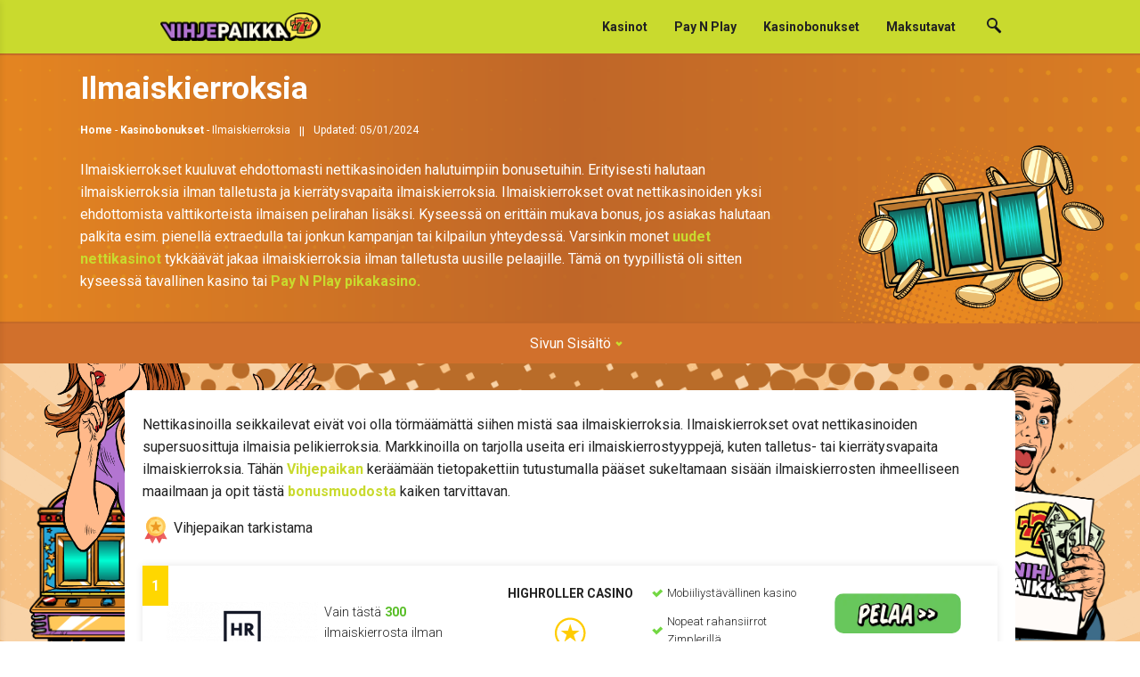

--- FILE ---
content_type: text/html; charset=UTF-8
request_url: https://vihjepaikka.com/kasinobonukset/ilmaiskierroksia/
body_size: 27356
content:
<!DOCTYPE html>
<html lang="fi" prefix="og: https://ogp.me/ns#">

    <head>
        <!-- Global site tag (gtag.js) - Google Analytics -->

        <script>(function (w, d, s, l, i) {
                w[l] = w[l] || [];
                w[l].push({
                    'gtm.start':
                        new Date().getTime(), event: 'gtm.js'
                });
                var f = d.getElementsByTagName(s)[0],
                    j = d.createElement(s), dl = l != 'dataLayer' ? '&l=' + l : '';
                j.async = true;
                j.src =
                    'https://www.googletagmanager.com/gtm.js?id=' + i + dl;
                f.parentNode.insertBefore(j, f);
            })(window, document, 'script', 'dataLayer', 'GTM-PF64SG9');</script>

        <!-- Global site tag (gtag.js) - Google Analytics -->

        <meta charset="UTF-8">
        <meta name="geo.placename" content="Finland" />
        <meta name="geo.region" content="FI" />
        <meta name="viewport" content="width=device-width, initial-scale=1.0">
        <link rel="profile" href="https://gmpg.org/xfn/11">
        
<!-- Search Engine Optimization by Rank Math PRO - https://rankmath.com/ -->
<title>Ilmaiskierroksia ilman talletusta joulukuu 2025</title>
<meta name="description" content="Kaikki haluavat talletusvapaita ilmaiskierroksia! Lue Vihjepaikan tietopaketista kaikki, mitä sinun tarvitsee kaikista ilmaiskierroksista tietää!"/>
<meta name="robots" content="follow, index, max-snippet:-1, max-video-preview:-1, max-image-preview:large"/>
<link rel="canonical" href="https://vihjepaikka.com/kasinobonukset/ilmaiskierroksia/" />
<meta property="og:locale" content="fi_FI" />
<meta property="og:type" content="article" />
<meta property="og:title" content="Ilmaiskierroksia ilman talletusta joulukuu 2025" />
<meta property="og:description" content="Kaikki haluavat talletusvapaita ilmaiskierroksia! Lue Vihjepaikan tietopaketista kaikki, mitä sinun tarvitsee kaikista ilmaiskierroksista tietää!" />
<meta property="og:url" content="https://vihjepaikka.com/kasinobonukset/ilmaiskierroksia/" />
<meta property="og:site_name" content="Vihjepaikka.com" />
<meta property="og:updated_time" content="2024-01-05T12:17:16+03:00" />
<meta property="og:image" content="https://vihjepaikka.com/wp-content/uploads/2021/05/kolikkokone-min-1.png" />
<meta property="og:image:secure_url" content="https://vihjepaikka.com/wp-content/uploads/2021/05/kolikkokone-min-1.png" />
<meta property="og:image:width" content="710" />
<meta property="og:image:height" content="775" />
<meta property="og:image:alt" content="Ilmaiskierrokset kolikko kone hedelmäpeli" />
<meta property="og:image:type" content="image/png" />
<meta property="article:published_time" content="2020-11-21T08:27:36+03:00" />
<meta property="article:modified_time" content="2024-01-05T12:17:16+03:00" />
<meta name="twitter:card" content="summary_large_image" />
<meta name="twitter:title" content="Ilmaiskierroksia ilman talletusta joulukuu 2025" />
<meta name="twitter:description" content="Kaikki haluavat talletusvapaita ilmaiskierroksia! Lue Vihjepaikan tietopaketista kaikki, mitä sinun tarvitsee kaikista ilmaiskierroksista tietää!" />
<meta name="twitter:image" content="https://vihjepaikka.com/wp-content/uploads/2021/05/kolikkokone-min-1.png" />
<meta name="twitter:label1" content="Time to read" />
<meta name="twitter:data1" content="8 minutes" />
<script type="application/ld+json" class="rank-math-schema-pro">{"@context":"https://schema.org","@graph":[{"@type":"Organization","@id":"https://vihjepaikka.com/#organization","name":"Vihjepaikka","url":"https://vihjepaikka.com","logo":{"@type":"ImageObject","@id":"https://vihjepaikka.com/#logo","url":"https://vihjepaikka.com/wp-content/uploads/2021/03/Vihjepaikka-logo.png","contentUrl":"https://vihjepaikka.com/wp-content/uploads/2021/03/Vihjepaikka-logo.png","caption":"Vihjepaikka","inLanguage":"fi","width":"2270","height":"393"}},{"@type":"WebSite","@id":"https://vihjepaikka.com/#website","url":"https://vihjepaikka.com","name":"Vihjepaikka","publisher":{"@id":"https://vihjepaikka.com/#organization"},"inLanguage":"fi"},{"@type":"ImageObject","@id":"https://vihjepaikka.com/wp-content/uploads/2021/05/kolikkokone-min-1-275x300.png","url":"https://vihjepaikka.com/wp-content/uploads/2021/05/kolikkokone-min-1-275x300.png","width":"200","height":"200","inLanguage":"fi"},{"@type":"BreadcrumbList","@id":"https://vihjepaikka.com/kasinobonukset/ilmaiskierroksia/#breadcrumb","itemListElement":[{"@type":"ListItem","position":"1","item":{"@id":"https://vihjepaikka.com","name":"Home"}},{"@type":"ListItem","position":"2","item":{"@id":"https://vihjepaikka.com/kasinobonukset/","name":"Kasinobonukset"}},{"@type":"ListItem","position":"3","item":{"@id":"https://vihjepaikka.com/kasinobonukset/ilmaiskierroksia/","name":"Ilmaiskierroksia"}}]},{"@type":"WebPage","@id":"https://vihjepaikka.com/kasinobonukset/ilmaiskierroksia/#webpage","url":"https://vihjepaikka.com/kasinobonukset/ilmaiskierroksia/","name":"Ilmaiskierroksia ilman talletusta joulukuu 2025","datePublished":"2020-11-21T08:27:36+03:00","dateModified":"2024-01-05T12:17:16+03:00","isPartOf":{"@id":"https://vihjepaikka.com/#website"},"primaryImageOfPage":{"@id":"https://vihjepaikka.com/wp-content/uploads/2021/05/kolikkokone-min-1-275x300.png"},"inLanguage":"fi","breadcrumb":{"@id":"https://vihjepaikka.com/kasinobonukset/ilmaiskierroksia/#breadcrumb"}},{"@type":"Article","headline":"Ilmaiskierroksia ilman talletusta joulukuu 2025","datePublished":"2020-11-21T08:27:36+03:00","dateModified":"2024-01-05T12:17:16+03:00","author":{"@type":"Person","name":"vihjepaikka"},"description":"Parhaat ilmaiskierrokset l\u00e4yd\u00e4t tietenkin Vihjepaikan listoilta! Listaamme ilmaiskierrokset ilman talletusta ja kerromme my\u00f6s lis\u00e4\u00e4 kierr\u00e4tysvaatimuksista.","name":"Ilmaiskierroksia ilman talletusta joulukuu 2025","@id":"https://vihjepaikka.com/kasinobonukset/ilmaiskierroksia/#schema-131129","isPartOf":{"@id":"https://vihjepaikka.com/kasinobonukset/ilmaiskierroksia/#webpage"},"publisher":{"@id":"https://vihjepaikka.com/#organization"},"image":{"@id":"https://vihjepaikka.com/wp-content/uploads/2021/05/kolikkokone-min-1-275x300.png"},"inLanguage":"fi","mainEntityOfPage":{"@id":"https://vihjepaikka.com/kasinobonukset/ilmaiskierroksia/#webpage"}}]}</script>
<!-- /Rank Math WordPress SEO plugin -->

<link rel='dns-prefetch' href='//images.dmca.com' />
<link rel='dns-prefetch' href='//fonts.googleapis.com' />
<link href='https://fonts.gstatic.com' crossorigin rel='preconnect' />
<style>
img.wp-smiley,
img.emoji {
	display: inline !important;
	border: none !important;
	box-shadow: none !important;
	height: 1em !important;
	width: 1em !important;
	margin: 0 0.07em !important;
	vertical-align: -0.1em !important;
	background: none !important;
	padding: 0 !important;
}
</style>
	<link rel='stylesheet' id='wp-block-library-css'  href='https://vihjepaikka.com/wp-includes/css/dist/block-library/style.min.css?ver=5.9.3' media='all' />
<style id='global-styles-inline-css'>
body{--wp--preset--color--black: #000000;--wp--preset--color--cyan-bluish-gray: #abb8c3;--wp--preset--color--white: #ffffff;--wp--preset--color--pale-pink: #f78da7;--wp--preset--color--vivid-red: #cf2e2e;--wp--preset--color--luminous-vivid-orange: #ff6900;--wp--preset--color--luminous-vivid-amber: #fcb900;--wp--preset--color--light-green-cyan: #7bdcb5;--wp--preset--color--vivid-green-cyan: #00d084;--wp--preset--color--pale-cyan-blue: #8ed1fc;--wp--preset--color--vivid-cyan-blue: #0693e3;--wp--preset--color--vivid-purple: #9b51e0;--wp--preset--gradient--vivid-cyan-blue-to-vivid-purple: linear-gradient(135deg,rgba(6,147,227,1) 0%,rgb(155,81,224) 100%);--wp--preset--gradient--light-green-cyan-to-vivid-green-cyan: linear-gradient(135deg,rgb(122,220,180) 0%,rgb(0,208,130) 100%);--wp--preset--gradient--luminous-vivid-amber-to-luminous-vivid-orange: linear-gradient(135deg,rgba(252,185,0,1) 0%,rgba(255,105,0,1) 100%);--wp--preset--gradient--luminous-vivid-orange-to-vivid-red: linear-gradient(135deg,rgba(255,105,0,1) 0%,rgb(207,46,46) 100%);--wp--preset--gradient--very-light-gray-to-cyan-bluish-gray: linear-gradient(135deg,rgb(238,238,238) 0%,rgb(169,184,195) 100%);--wp--preset--gradient--cool-to-warm-spectrum: linear-gradient(135deg,rgb(74,234,220) 0%,rgb(151,120,209) 20%,rgb(207,42,186) 40%,rgb(238,44,130) 60%,rgb(251,105,98) 80%,rgb(254,248,76) 100%);--wp--preset--gradient--blush-light-purple: linear-gradient(135deg,rgb(255,206,236) 0%,rgb(152,150,240) 100%);--wp--preset--gradient--blush-bordeaux: linear-gradient(135deg,rgb(254,205,165) 0%,rgb(254,45,45) 50%,rgb(107,0,62) 100%);--wp--preset--gradient--luminous-dusk: linear-gradient(135deg,rgb(255,203,112) 0%,rgb(199,81,192) 50%,rgb(65,88,208) 100%);--wp--preset--gradient--pale-ocean: linear-gradient(135deg,rgb(255,245,203) 0%,rgb(182,227,212) 50%,rgb(51,167,181) 100%);--wp--preset--gradient--electric-grass: linear-gradient(135deg,rgb(202,248,128) 0%,rgb(113,206,126) 100%);--wp--preset--gradient--midnight: linear-gradient(135deg,rgb(2,3,129) 0%,rgb(40,116,252) 100%);--wp--preset--duotone--dark-grayscale: url('#wp-duotone-dark-grayscale');--wp--preset--duotone--grayscale: url('#wp-duotone-grayscale');--wp--preset--duotone--purple-yellow: url('#wp-duotone-purple-yellow');--wp--preset--duotone--blue-red: url('#wp-duotone-blue-red');--wp--preset--duotone--midnight: url('#wp-duotone-midnight');--wp--preset--duotone--magenta-yellow: url('#wp-duotone-magenta-yellow');--wp--preset--duotone--purple-green: url('#wp-duotone-purple-green');--wp--preset--duotone--blue-orange: url('#wp-duotone-blue-orange');--wp--preset--font-size--small: 13px;--wp--preset--font-size--medium: 20px;--wp--preset--font-size--large: 36px;--wp--preset--font-size--x-large: 42px;}.has-black-color{color: var(--wp--preset--color--black) !important;}.has-cyan-bluish-gray-color{color: var(--wp--preset--color--cyan-bluish-gray) !important;}.has-white-color{color: var(--wp--preset--color--white) !important;}.has-pale-pink-color{color: var(--wp--preset--color--pale-pink) !important;}.has-vivid-red-color{color: var(--wp--preset--color--vivid-red) !important;}.has-luminous-vivid-orange-color{color: var(--wp--preset--color--luminous-vivid-orange) !important;}.has-luminous-vivid-amber-color{color: var(--wp--preset--color--luminous-vivid-amber) !important;}.has-light-green-cyan-color{color: var(--wp--preset--color--light-green-cyan) !important;}.has-vivid-green-cyan-color{color: var(--wp--preset--color--vivid-green-cyan) !important;}.has-pale-cyan-blue-color{color: var(--wp--preset--color--pale-cyan-blue) !important;}.has-vivid-cyan-blue-color{color: var(--wp--preset--color--vivid-cyan-blue) !important;}.has-vivid-purple-color{color: var(--wp--preset--color--vivid-purple) !important;}.has-black-background-color{background-color: var(--wp--preset--color--black) !important;}.has-cyan-bluish-gray-background-color{background-color: var(--wp--preset--color--cyan-bluish-gray) !important;}.has-white-background-color{background-color: var(--wp--preset--color--white) !important;}.has-pale-pink-background-color{background-color: var(--wp--preset--color--pale-pink) !important;}.has-vivid-red-background-color{background-color: var(--wp--preset--color--vivid-red) !important;}.has-luminous-vivid-orange-background-color{background-color: var(--wp--preset--color--luminous-vivid-orange) !important;}.has-luminous-vivid-amber-background-color{background-color: var(--wp--preset--color--luminous-vivid-amber) !important;}.has-light-green-cyan-background-color{background-color: var(--wp--preset--color--light-green-cyan) !important;}.has-vivid-green-cyan-background-color{background-color: var(--wp--preset--color--vivid-green-cyan) !important;}.has-pale-cyan-blue-background-color{background-color: var(--wp--preset--color--pale-cyan-blue) !important;}.has-vivid-cyan-blue-background-color{background-color: var(--wp--preset--color--vivid-cyan-blue) !important;}.has-vivid-purple-background-color{background-color: var(--wp--preset--color--vivid-purple) !important;}.has-black-border-color{border-color: var(--wp--preset--color--black) !important;}.has-cyan-bluish-gray-border-color{border-color: var(--wp--preset--color--cyan-bluish-gray) !important;}.has-white-border-color{border-color: var(--wp--preset--color--white) !important;}.has-pale-pink-border-color{border-color: var(--wp--preset--color--pale-pink) !important;}.has-vivid-red-border-color{border-color: var(--wp--preset--color--vivid-red) !important;}.has-luminous-vivid-orange-border-color{border-color: var(--wp--preset--color--luminous-vivid-orange) !important;}.has-luminous-vivid-amber-border-color{border-color: var(--wp--preset--color--luminous-vivid-amber) !important;}.has-light-green-cyan-border-color{border-color: var(--wp--preset--color--light-green-cyan) !important;}.has-vivid-green-cyan-border-color{border-color: var(--wp--preset--color--vivid-green-cyan) !important;}.has-pale-cyan-blue-border-color{border-color: var(--wp--preset--color--pale-cyan-blue) !important;}.has-vivid-cyan-blue-border-color{border-color: var(--wp--preset--color--vivid-cyan-blue) !important;}.has-vivid-purple-border-color{border-color: var(--wp--preset--color--vivid-purple) !important;}.has-vivid-cyan-blue-to-vivid-purple-gradient-background{background: var(--wp--preset--gradient--vivid-cyan-blue-to-vivid-purple) !important;}.has-light-green-cyan-to-vivid-green-cyan-gradient-background{background: var(--wp--preset--gradient--light-green-cyan-to-vivid-green-cyan) !important;}.has-luminous-vivid-amber-to-luminous-vivid-orange-gradient-background{background: var(--wp--preset--gradient--luminous-vivid-amber-to-luminous-vivid-orange) !important;}.has-luminous-vivid-orange-to-vivid-red-gradient-background{background: var(--wp--preset--gradient--luminous-vivid-orange-to-vivid-red) !important;}.has-very-light-gray-to-cyan-bluish-gray-gradient-background{background: var(--wp--preset--gradient--very-light-gray-to-cyan-bluish-gray) !important;}.has-cool-to-warm-spectrum-gradient-background{background: var(--wp--preset--gradient--cool-to-warm-spectrum) !important;}.has-blush-light-purple-gradient-background{background: var(--wp--preset--gradient--blush-light-purple) !important;}.has-blush-bordeaux-gradient-background{background: var(--wp--preset--gradient--blush-bordeaux) !important;}.has-luminous-dusk-gradient-background{background: var(--wp--preset--gradient--luminous-dusk) !important;}.has-pale-ocean-gradient-background{background: var(--wp--preset--gradient--pale-ocean) !important;}.has-electric-grass-gradient-background{background: var(--wp--preset--gradient--electric-grass) !important;}.has-midnight-gradient-background{background: var(--wp--preset--gradient--midnight) !important;}.has-small-font-size{font-size: var(--wp--preset--font-size--small) !important;}.has-medium-font-size{font-size: var(--wp--preset--font-size--medium) !important;}.has-large-font-size{font-size: var(--wp--preset--font-size--large) !important;}.has-x-large-font-size{font-size: var(--wp--preset--font-size--x-large) !important;}
</style>
<link rel='stylesheet' id='contact-form-7-css'  href='https://vihjepaikka.com/wp-content/plugins/contact-form-7/includes/css/styles.css?ver=5.5.2' media='all' />
<link rel='stylesheet' id='sp-ea-font-awesome-css'  href='https://vihjepaikka.com/wp-content/plugins/easy-accordion-free/public/assets/css/font-awesome.min.css?ver=2.2.5' media='all' />
<link rel='stylesheet' id='sp-ea-style-css'  href='https://vihjepaikka.com/wp-content/plugins/easy-accordion-free/public/assets/css/ea-style.css?ver=2.2.5' media='all' />
<style id='sp-ea-style-inline-css'>
#sp-ea-20352 .spcollapsing { height: 0; overflow: hidden; transition-property: height;transition-duration: 500ms;}#sp-ea-20352.sp-easy-accordion>.sp-ea-single {border: 1px solid #e2e2e2; }#sp-ea-20352.sp-easy-accordion>.sp-ea-single>.ea-header a {color: #444;}#sp-ea-20352.sp-easy-accordion>.sp-ea-single>.sp-collapse>.ea-body {background: #fff; color: #444;}#sp-ea-20352.sp-easy-accordion>.sp-ea-single {background: #eee;}#sp-ea-20352.sp-easy-accordion>.sp-ea-single>.ea-header a .ea-expand-icon.fa { float: left; color: #444;font-size: 16px;}
</style>
<link rel='stylesheet' id='kentaurus-style-css'  href='https://vihjepaikka.com/wp-content/themes/vihjepaikka.com/dist/css/style.css?ver=1702560801' media='all' />
<link rel='stylesheet' id='google-fonts-css'  href='https://fonts.googleapis.com/css2?family=Roboto%3Awght%40300%3B400%3B700&#038;display=swap&#038;ver=5.9.3' media='all' />
<link rel='stylesheet' id='slick-styles-css'  href='https://vihjepaikka.com/wp-content/themes/vihjepaikka.com/slick/slick.css?ver=5.9.3' media='all' />
<link rel='stylesheet' id='slick-theme-styles-css'  href='https://vihjepaikka.com/wp-content/themes/vihjepaikka.com/slick/slick-theme.css?ver=5.9.3' media='all' />
<link rel='stylesheet' id='kentaurus-helpful-css'  href='https://vihjepaikka.com/wp-content/themes/vihjepaikka.com/inc/helpful/style.css?ver=1.1.5' media='all' />
<script src='https://vihjepaikka.com/wp-includes/js/jquery/jquery.min.js?ver=3.6.0' id='jquery-core-js'></script>
<script src='https://vihjepaikka.com/wp-includes/js/jquery/jquery-migrate.min.js?ver=3.3.2' id='jquery-migrate-js'></script>
<script id='kentaurus-scripts-js-extra'>
var wp_ajax_object = {"ajax_url":"https:\/\/vihjepaikka.com\/wp-admin\/admin-ajax.php"};
</script>
<script src='https://vihjepaikka.com/wp-content/themes/vihjepaikka.com/dist/js/scripts.js?ver=1702560801' id='kentaurus-scripts-js'></script>
<script src='https://images.dmca.com/Badges/DMCABadgeHelper.min.js?ver=5.9.3' id='dmca-badge-script-js'></script>
<link rel="https://api.w.org/" href="https://vihjepaikka.com/wp-json/" /><link rel="alternate" type="application/json" href="https://vihjepaikka.com/wp-json/wp/v2/pages/1360" /><link rel="EditURI" type="application/rsd+xml" title="RSD" href="https://vihjepaikka.com/xmlrpc.php?rsd" />
<link rel="wlwmanifest" type="application/wlwmanifest+xml" href="https://vihjepaikka.com/wp-includes/wlwmanifest.xml" /> 
<meta name="generator" content="WordPress 5.9.3" />
<link rel='shortlink' href='https://vihjepaikka.com/?p=1360' />
<script type="text/javascript">
(function(url){
	if(/(?:Chrome\/26\.0\.1410\.63 Safari\/537\.31|WordfenceTestMonBot)/.test(navigator.userAgent)){ return; }
	var addEvent = function(evt, handler) {
		if (window.addEventListener) {
			document.addEventListener(evt, handler, false);
		} else if (window.attachEvent) {
			document.attachEvent('on' + evt, handler);
		}
	};
	var removeEvent = function(evt, handler) {
		if (window.removeEventListener) {
			document.removeEventListener(evt, handler, false);
		} else if (window.detachEvent) {
			document.detachEvent('on' + evt, handler);
		}
	};
	var evts = 'contextmenu dblclick drag dragend dragenter dragleave dragover dragstart drop keydown keypress keyup mousedown mousemove mouseout mouseover mouseup mousewheel scroll'.split(' ');
	var logHuman = function() {
		if (window.wfLogHumanRan) { return; }
		window.wfLogHumanRan = true;
		var wfscr = document.createElement('script');
		wfscr.type = 'text/javascript';
		wfscr.async = true;
		wfscr.src = url + '&r=' + Math.random();
		(document.getElementsByTagName('head')[0]||document.getElementsByTagName('body')[0]).appendChild(wfscr);
		for (var i = 0; i < evts.length; i++) {
			removeEvent(evts[i], logHuman);
		}
	};
	for (var i = 0; i < evts.length; i++) {
		addEvent(evts[i], logHuman);
	}
})('//vihjepaikka.com/?wordfence_lh=1&hid=FC5BD2D387D24F699ECC719BDEC2E356');
</script><script type="application/ld+json">{"@context":"http:\/\/schema.org","@type":"Person","name":"Raimo Hellqvist","knowsAbout":"Pay N Play pikakasinot, nettikasinot, vedonly\u00f6nti ja pokeri"}</script><script type="application/ld+json">{"@context":"http:\/\/schema.org","@type":"WebSite","url":"https:\/\/vihjepaikka.com","name":"Vihjepaikka","publisher":{"@id":"https:\/\/vihjepaikka.com\/#organization"},"inLanguage":"fi-FI","potentialAction":{"@type":"SearchAction","target":"https:\/\/vihjepaikka.com\/?s={search_term_string}","query-input":"required name=search_term_string"},"author":{"@type":"Organization","name":"Vihjepaikka","alternateName":"VP","sameAs":["https:\/\/www.google.fi\/search?q=vihjepaikka&source=","https:\/\/www.vihjepaikka.com\/"],"contactPoint":[{"@type":"ContactPoint","email":"margarita@vihjepaikka.com","contactType":"Author","url":"https:\/\/vihjepaikka.com\/author\/margarita-joensuu\/"},{"@type":"ContactPoint","email":"info@vihjepaikka.com","contactType":"Info"},{"@type":"ContactPoint","email":"raimo@vihjepaikka.com","contactType":"Author","url":"https:\/\/vihjepaikka.com\/author\/raimo\/"}],"logo":{"@type":"ImageObject","url":"https:\/\/vihjepaikka.com\/wp-content\/uploads\/2021\/03\/Vihjepaikka-logo.png"},"publishingPrinciples":"https:\/\/vihjepaikka.com\/pelien-toimittajat\/","foundingDate":"2013-01-01"},"about":[{"@type":"Thing","name":"Finland","sameAs":["https:\/\/fi.wikipedia.org\/wiki\/Suomi","https:\/\/www.google.fi\/search?q=vihjepaikka&source="]},{"@type":"Thing","name":"Kasino","sameAs":["https:\/\/fi.wikipedia.org\/wiki\/Kasino","https:\/\/www.google.fi\/search?q=kasino&ei="]},{"@type":"Thing","name":"rahapelit","sameAs":["https:\/\/fi.wikipedia.org\/wiki\/Rahapeli","https:\/\/www.google.fi\/search?q=Rahapeli&ei="]}]}</script><link rel="icon" href="https://vihjepaikka.com/wp-content/uploads/2021/04/cropped-Kirsikat-icon-32x32.png" sizes="32x32" />
<link rel="icon" href="https://vihjepaikka.com/wp-content/uploads/2021/04/cropped-Kirsikat-icon-192x192.png" sizes="192x192" />
<link rel="apple-touch-icon" href="https://vihjepaikka.com/wp-content/uploads/2021/04/cropped-Kirsikat-icon-180x180.png" />
<meta name="msapplication-TileImage" content="https://vihjepaikka.com/wp-content/uploads/2021/04/cropped-Kirsikat-icon-270x270.png" />
    </head>

<body class="page-template-default page page-id-1360 page-child parent-pageid-6294 wp-custom-logo wp-embed-responsive">

<svg xmlns="http://www.w3.org/2000/svg" viewBox="0 0 0 0" width="0" height="0" focusable="false" role="none" style="visibility: hidden; position: absolute; left: -9999px; overflow: hidden;" ><defs><filter id="wp-duotone-dark-grayscale"><feColorMatrix color-interpolation-filters="sRGB" type="matrix" values=" .299 .587 .114 0 0 .299 .587 .114 0 0 .299 .587 .114 0 0 .299 .587 .114 0 0 " /><feComponentTransfer color-interpolation-filters="sRGB" ><feFuncR type="table" tableValues="0 0.49803921568627" /><feFuncG type="table" tableValues="0 0.49803921568627" /><feFuncB type="table" tableValues="0 0.49803921568627" /><feFuncA type="table" tableValues="1 1" /></feComponentTransfer><feComposite in2="SourceGraphic" operator="in" /></filter></defs></svg><svg xmlns="http://www.w3.org/2000/svg" viewBox="0 0 0 0" width="0" height="0" focusable="false" role="none" style="visibility: hidden; position: absolute; left: -9999px; overflow: hidden;" ><defs><filter id="wp-duotone-grayscale"><feColorMatrix color-interpolation-filters="sRGB" type="matrix" values=" .299 .587 .114 0 0 .299 .587 .114 0 0 .299 .587 .114 0 0 .299 .587 .114 0 0 " /><feComponentTransfer color-interpolation-filters="sRGB" ><feFuncR type="table" tableValues="0 1" /><feFuncG type="table" tableValues="0 1" /><feFuncB type="table" tableValues="0 1" /><feFuncA type="table" tableValues="1 1" /></feComponentTransfer><feComposite in2="SourceGraphic" operator="in" /></filter></defs></svg><svg xmlns="http://www.w3.org/2000/svg" viewBox="0 0 0 0" width="0" height="0" focusable="false" role="none" style="visibility: hidden; position: absolute; left: -9999px; overflow: hidden;" ><defs><filter id="wp-duotone-purple-yellow"><feColorMatrix color-interpolation-filters="sRGB" type="matrix" values=" .299 .587 .114 0 0 .299 .587 .114 0 0 .299 .587 .114 0 0 .299 .587 .114 0 0 " /><feComponentTransfer color-interpolation-filters="sRGB" ><feFuncR type="table" tableValues="0.54901960784314 0.98823529411765" /><feFuncG type="table" tableValues="0 1" /><feFuncB type="table" tableValues="0.71764705882353 0.25490196078431" /><feFuncA type="table" tableValues="1 1" /></feComponentTransfer><feComposite in2="SourceGraphic" operator="in" /></filter></defs></svg><svg xmlns="http://www.w3.org/2000/svg" viewBox="0 0 0 0" width="0" height="0" focusable="false" role="none" style="visibility: hidden; position: absolute; left: -9999px; overflow: hidden;" ><defs><filter id="wp-duotone-blue-red"><feColorMatrix color-interpolation-filters="sRGB" type="matrix" values=" .299 .587 .114 0 0 .299 .587 .114 0 0 .299 .587 .114 0 0 .299 .587 .114 0 0 " /><feComponentTransfer color-interpolation-filters="sRGB" ><feFuncR type="table" tableValues="0 1" /><feFuncG type="table" tableValues="0 0.27843137254902" /><feFuncB type="table" tableValues="0.5921568627451 0.27843137254902" /><feFuncA type="table" tableValues="1 1" /></feComponentTransfer><feComposite in2="SourceGraphic" operator="in" /></filter></defs></svg><svg xmlns="http://www.w3.org/2000/svg" viewBox="0 0 0 0" width="0" height="0" focusable="false" role="none" style="visibility: hidden; position: absolute; left: -9999px; overflow: hidden;" ><defs><filter id="wp-duotone-midnight"><feColorMatrix color-interpolation-filters="sRGB" type="matrix" values=" .299 .587 .114 0 0 .299 .587 .114 0 0 .299 .587 .114 0 0 .299 .587 .114 0 0 " /><feComponentTransfer color-interpolation-filters="sRGB" ><feFuncR type="table" tableValues="0 0" /><feFuncG type="table" tableValues="0 0.64705882352941" /><feFuncB type="table" tableValues="0 1" /><feFuncA type="table" tableValues="1 1" /></feComponentTransfer><feComposite in2="SourceGraphic" operator="in" /></filter></defs></svg><svg xmlns="http://www.w3.org/2000/svg" viewBox="0 0 0 0" width="0" height="0" focusable="false" role="none" style="visibility: hidden; position: absolute; left: -9999px; overflow: hidden;" ><defs><filter id="wp-duotone-magenta-yellow"><feColorMatrix color-interpolation-filters="sRGB" type="matrix" values=" .299 .587 .114 0 0 .299 .587 .114 0 0 .299 .587 .114 0 0 .299 .587 .114 0 0 " /><feComponentTransfer color-interpolation-filters="sRGB" ><feFuncR type="table" tableValues="0.78039215686275 1" /><feFuncG type="table" tableValues="0 0.94901960784314" /><feFuncB type="table" tableValues="0.35294117647059 0.47058823529412" /><feFuncA type="table" tableValues="1 1" /></feComponentTransfer><feComposite in2="SourceGraphic" operator="in" /></filter></defs></svg><svg xmlns="http://www.w3.org/2000/svg" viewBox="0 0 0 0" width="0" height="0" focusable="false" role="none" style="visibility: hidden; position: absolute; left: -9999px; overflow: hidden;" ><defs><filter id="wp-duotone-purple-green"><feColorMatrix color-interpolation-filters="sRGB" type="matrix" values=" .299 .587 .114 0 0 .299 .587 .114 0 0 .299 .587 .114 0 0 .299 .587 .114 0 0 " /><feComponentTransfer color-interpolation-filters="sRGB" ><feFuncR type="table" tableValues="0.65098039215686 0.40392156862745" /><feFuncG type="table" tableValues="0 1" /><feFuncB type="table" tableValues="0.44705882352941 0.4" /><feFuncA type="table" tableValues="1 1" /></feComponentTransfer><feComposite in2="SourceGraphic" operator="in" /></filter></defs></svg><svg xmlns="http://www.w3.org/2000/svg" viewBox="0 0 0 0" width="0" height="0" focusable="false" role="none" style="visibility: hidden; position: absolute; left: -9999px; overflow: hidden;" ><defs><filter id="wp-duotone-blue-orange"><feColorMatrix color-interpolation-filters="sRGB" type="matrix" values=" .299 .587 .114 0 0 .299 .587 .114 0 0 .299 .587 .114 0 0 .299 .587 .114 0 0 " /><feComponentTransfer color-interpolation-filters="sRGB" ><feFuncR type="table" tableValues="0.098039215686275 1" /><feFuncG type="table" tableValues="0 0.66274509803922" /><feFuncB type="table" tableValues="0.84705882352941 0.41960784313725" /><feFuncA type="table" tableValues="1 1" /></feComponentTransfer><feComposite in2="SourceGraphic" operator="in" /></filter></defs></svg>
<div id="wrapper">
    <a id="back-to-top-button"><span class="arrow arrow-up"></span></a>
        <div id="sidenav-logo" class="side__nav__logo">
                    <div><a href="https://vihjepaikka.com/" class="custom-logo-link" rel="home"><img width="2270" height="393" src="https://vihjepaikka.com/wp-content/uploads/2022/01/cropped-Vihjepaikka-logo-2.png" class="custom-logo" alt="Vihjepaikka.com" srcset="https://vihjepaikka.com/wp-content/uploads/2022/01/cropped-Vihjepaikka-logo-2.png 2270w, https://vihjepaikka.com/wp-content/uploads/2022/01/cropped-Vihjepaikka-logo-2-300x52.png 300w, https://vihjepaikka.com/wp-content/uploads/2022/01/cropped-Vihjepaikka-logo-2-1024x177.png 1024w, https://vihjepaikka.com/wp-content/uploads/2022/01/cropped-Vihjepaikka-logo-2-768x133.png 768w, https://vihjepaikka.com/wp-content/uploads/2022/01/cropped-Vihjepaikka-logo-2-1536x266.png 1536w, https://vihjepaikka.com/wp-content/uploads/2022/01/cropped-Vihjepaikka-logo-2-2048x355.png 2048w, https://vihjepaikka.com/wp-content/uploads/2022/01/cropped-Vihjepaikka-logo-2-170x29.png 170w, https://vihjepaikka.com/wp-content/uploads/2022/01/cropped-Vihjepaikka-logo-2-80x14.png 80w" sizes="(max-width: 2270px) 100vw, 2270px" /></a></div>
                    <div id="close-button" class="close__button toggle-button">
                        <span></span>
                        <span></span>
                        <span></span>
                        <span></span>
                    </div>
                </div>
    <div id="sidenav" class="sidenav" style='margin-top:60px;'>
        <nav class="mobile-menu"><ul id="menu-home-page-menu" class="menu"><li id="menu-item-18942" class="menu-item menu-item-type-custom menu-item-object-custom menu-item-has-children menu-item-18942"><a>Kasinot</a><span class="sub-arrow"><i class="arrow arrow-down arrow-ham-menu"></i></span>
<ul class="sub-menu">
	<li id="menu-item-20410" class="menu-item menu-item-type-post_type menu-item-object-page menu-item-20410"><a href="https://vihjepaikka.com/uudet-nettikasinot/">Uudet nettikasinot</a><span class="sub-arrow"><i class="arrow arrow-down arrow-ham-menu"></i></span></li>
	<li id="menu-item-20632" class="menu-item menu-item-type-post_type menu-item-object-page menu-item-20632"><a href="https://vihjepaikka.com/minimitalletus-kasinot/">Minimitalletus kasinot</a><span class="sub-arrow"><i class="arrow arrow-down arrow-ham-menu"></i></span></li>
	<li id="menu-item-19805" class="menu-item menu-item-type-post_type menu-item-object-page menu-item-19805"><a href="https://vihjepaikka.com/verovapaat-nettikasinot/">Verovapaat kasinot</a><span class="sub-arrow"><i class="arrow arrow-down arrow-ham-menu"></i></span></li>
	<li id="menu-item-18946" class="menu-item menu-item-type-post_type menu-item-object-page menu-item-18946"><a href="https://vihjepaikka.com/mobiilikasinot/">Mobiilikasinot</a><span class="sub-arrow"><i class="arrow arrow-down arrow-ham-menu"></i></span></li>
	<li id="menu-item-20411" class="menu-item menu-item-type-post_type menu-item-object-page menu-item-20411"><a href="https://vihjepaikka.com/live-kasinot/">Livekasinot</a><span class="sub-arrow"><i class="arrow arrow-down arrow-ham-menu"></i></span></li>
	<li id="menu-item-18945" class="menu-item menu-item-type-post_type menu-item-object-page menu-item-18945"><a href="https://vihjepaikka.com/klassikko-kasinot/">Klassikkokasinot</a><span class="sub-arrow"><i class="arrow arrow-down arrow-ham-menu"></i></span></li>
	<li id="menu-item-18947" class="menu-item menu-item-type-post_type menu-item-object-page menu-item-18947"><a href="https://vihjepaikka.com/kasinoarvostelut/">Kaikki kasinoarvostelut</a><span class="sub-arrow"><i class="arrow arrow-down arrow-ham-menu"></i></span></li>
</ul>
</li>
<li id="menu-item-18941" class="menu-item menu-item-type-post_type menu-item-object-page menu-item-18941"><a href="https://vihjepaikka.com/paynplay-kasinot/">Pay N Play</a><span class="sub-arrow"><i class="arrow arrow-down arrow-ham-menu"></i></span></li>
<li id="menu-item-18948" class="menu-item menu-item-type-post_type menu-item-object-page current-page-ancestor current-menu-ancestor current-menu-parent current-page-parent current_page_parent current_page_ancestor menu-item-has-children menu-item-18948"><a href="https://vihjepaikka.com/kasinobonukset/">Kasinobonukset</a><span class="sub-arrow"><i class="arrow arrow-down arrow-ham-menu"></i></span>
<ul class="sub-menu">
	<li id="menu-item-18949" class="menu-item menu-item-type-post_type menu-item-object-page menu-item-18949"><a href="https://vihjepaikka.com/kasinobonukset/cashback/">Cashback bonukset</a><span class="sub-arrow"><i class="arrow arrow-down arrow-ham-menu"></i></span></li>
	<li id="menu-item-18950" class="menu-item menu-item-type-post_type menu-item-object-page current-menu-item page_item page-item-1360 current_page_item menu-item-18950"><a href="https://vihjepaikka.com/kasinobonukset/ilmaiskierroksia/" aria-current="page">Ilmaiskierroksia</a><span class="sub-arrow"><i class="arrow arrow-down arrow-ham-menu"></i></span></li>
	<li id="menu-item-18951" class="menu-item menu-item-type-post_type menu-item-object-page menu-item-18951"><a href="https://vihjepaikka.com/kasinobonukset/ilmaista-pelirahaa/">Ilmaista pelirahaa</a><span class="sub-arrow"><i class="arrow arrow-down arrow-ham-menu"></i></span></li>
	<li id="menu-item-18952" class="menu-item menu-item-type-post_type menu-item-object-page menu-item-18952"><a href="https://vihjepaikka.com/kasinobonukset/non-sticky-bonus/">Non sticky bonukset</a><span class="sub-arrow"><i class="arrow arrow-down arrow-ham-menu"></i></span></li>
	<li id="menu-item-18953" class="menu-item menu-item-type-post_type menu-item-object-page menu-item-18953"><a href="https://vihjepaikka.com/kasinobonukset/sticky-bonukset/">Sticky bonukset</a><span class="sub-arrow"><i class="arrow arrow-down arrow-ham-menu"></i></span></li>
</ul>
</li>
<li id="menu-item-18954" class="menu-item menu-item-type-post_type menu-item-object-page menu-item-has-children menu-item-18954"><a href="https://vihjepaikka.com/verkkopankki-kasinot/">Maksutavat</a><span class="sub-arrow"><i class="arrow arrow-down arrow-ham-menu"></i></span>
<ul class="sub-menu">
	<li id="menu-item-18960" class="menu-item menu-item-type-post_type menu-item-object-page menu-item-18960"><a href="https://vihjepaikka.com/nopeimmat-voitonmaksut/">Nopeimmat voitonmaksut</a><span class="sub-arrow"><i class="arrow arrow-down arrow-ham-menu"></i></span></li>
	<li id="menu-item-18959" class="menu-item menu-item-type-post_type menu-item-object-page menu-item-18959"><a href="https://vihjepaikka.com/verkkopankki-kasinot/trustly/">Trustly kasinot</a><span class="sub-arrow"><i class="arrow arrow-down arrow-ham-menu"></i></span></li>
	<li id="menu-item-19030" class="menu-item menu-item-type-post_type menu-item-object-page menu-item-19030"><a href="https://vihjepaikka.com/verkkopankki-kasinot/brite/">Brite kasinot</a><span class="sub-arrow"><i class="arrow arrow-down arrow-ham-menu"></i></span></li>
	<li id="menu-item-19299" class="menu-item menu-item-type-post_type menu-item-object-page menu-item-19299"><a href="https://vihjepaikka.com/verkkopankki-kasinot/siirto-kasinot/">Siirto kasinot</a><span class="sub-arrow"><i class="arrow arrow-down arrow-ham-menu"></i></span></li>
	<li id="menu-item-19237" class="menu-item menu-item-type-post_type menu-item-object-page menu-item-19237"><a href="https://vihjepaikka.com/verkkopankki-kasinot/pankkisiirto/">Pankkisiirto kasinot</a><span class="sub-arrow"><i class="arrow arrow-down arrow-ham-menu"></i></span></li>
</ul>
</li>
</ul></nav>    </div>

    <header id="site-header" class="site-header" role="banner">
        <div class="header-inner container">
            <div id="nav-icon" class="hamburger-menu toggle-button">
                <span></span>
                <span></span>
                <span></span>
                <span></span>
            </div>
            <div class="site-header__logo mx-20">
                <a href="https://vihjepaikka.com/" class="custom-logo-link" rel="home"><img width="2270" height="393" src="https://vihjepaikka.com/wp-content/uploads/2022/01/cropped-Vihjepaikka-logo-2.png" class="custom-logo" alt="Vihjepaikka.com" srcset="https://vihjepaikka.com/wp-content/uploads/2022/01/cropped-Vihjepaikka-logo-2.png 2270w, https://vihjepaikka.com/wp-content/uploads/2022/01/cropped-Vihjepaikka-logo-2-300x52.png 300w, https://vihjepaikka.com/wp-content/uploads/2022/01/cropped-Vihjepaikka-logo-2-1024x177.png 1024w, https://vihjepaikka.com/wp-content/uploads/2022/01/cropped-Vihjepaikka-logo-2-768x133.png 768w, https://vihjepaikka.com/wp-content/uploads/2022/01/cropped-Vihjepaikka-logo-2-1536x266.png 1536w, https://vihjepaikka.com/wp-content/uploads/2022/01/cropped-Vihjepaikka-logo-2-2048x355.png 2048w, https://vihjepaikka.com/wp-content/uploads/2022/01/cropped-Vihjepaikka-logo-2-170x29.png 170w, https://vihjepaikka.com/wp-content/uploads/2022/01/cropped-Vihjepaikka-logo-2-80x14.png 80w" sizes="(max-width: 2270px) 100vw, 2270px" /></a>            </div>
            <div class="site-header__nav">
                <nav class="main-menu mx-20"><ul id="menu-home-page-menu-1" class="menu"><li class="menu-item menu-item-type-custom menu-item-object-custom menu-item-has-children menu-item-18942"><a>Kasinot</a>
<ul class="sub-menu">
	<li class="menu-item menu-item-type-post_type menu-item-object-page menu-item-20410"><a href="https://vihjepaikka.com/uudet-nettikasinot/">Uudet nettikasinot</a></li>
	<li class="menu-item menu-item-type-post_type menu-item-object-page menu-item-20632"><a href="https://vihjepaikka.com/minimitalletus-kasinot/">Minimitalletus kasinot</a></li>
	<li class="menu-item menu-item-type-post_type menu-item-object-page menu-item-19805"><a href="https://vihjepaikka.com/verovapaat-nettikasinot/">Verovapaat kasinot</a></li>
	<li class="menu-item menu-item-type-post_type menu-item-object-page menu-item-18946"><a href="https://vihjepaikka.com/mobiilikasinot/">Mobiilikasinot</a></li>
	<li class="menu-item menu-item-type-post_type menu-item-object-page menu-item-20411"><a href="https://vihjepaikka.com/live-kasinot/">Livekasinot</a></li>
	<li class="menu-item menu-item-type-post_type menu-item-object-page menu-item-18945"><a href="https://vihjepaikka.com/klassikko-kasinot/">Klassikkokasinot</a></li>
	<li class="menu-item menu-item-type-post_type menu-item-object-page menu-item-18947"><a href="https://vihjepaikka.com/kasinoarvostelut/">Kaikki kasinoarvostelut</a></li>
</ul>
</li>
<li class="menu-item menu-item-type-post_type menu-item-object-page menu-item-18941"><a href="https://vihjepaikka.com/paynplay-kasinot/">Pay N Play</a></li>
<li class="menu-item menu-item-type-post_type menu-item-object-page current-page-ancestor current-menu-ancestor current-menu-parent current-page-parent current_page_parent current_page_ancestor menu-item-has-children menu-item-18948"><a href="https://vihjepaikka.com/kasinobonukset/">Kasinobonukset</a>
<ul class="sub-menu">
	<li class="menu-item menu-item-type-post_type menu-item-object-page menu-item-18949"><a href="https://vihjepaikka.com/kasinobonukset/cashback/">Cashback bonukset</a></li>
	<li class="menu-item menu-item-type-post_type menu-item-object-page current-menu-item page_item page-item-1360 current_page_item menu-item-18950"><a href="https://vihjepaikka.com/kasinobonukset/ilmaiskierroksia/" aria-current="page">Ilmaiskierroksia</a></li>
	<li class="menu-item menu-item-type-post_type menu-item-object-page menu-item-18951"><a href="https://vihjepaikka.com/kasinobonukset/ilmaista-pelirahaa/">Ilmaista pelirahaa</a></li>
	<li class="menu-item menu-item-type-post_type menu-item-object-page menu-item-18952"><a href="https://vihjepaikka.com/kasinobonukset/non-sticky-bonus/">Non sticky bonukset</a></li>
	<li class="menu-item menu-item-type-post_type menu-item-object-page menu-item-18953"><a href="https://vihjepaikka.com/kasinobonukset/sticky-bonukset/">Sticky bonukset</a></li>
</ul>
</li>
<li class="menu-item menu-item-type-post_type menu-item-object-page menu-item-has-children menu-item-18954"><a href="https://vihjepaikka.com/verkkopankki-kasinot/">Maksutavat</a>
<ul class="sub-menu">
	<li class="menu-item menu-item-type-post_type menu-item-object-page menu-item-18960"><a href="https://vihjepaikka.com/nopeimmat-voitonmaksut/">Nopeimmat voitonmaksut</a></li>
	<li class="menu-item menu-item-type-post_type menu-item-object-page menu-item-18959"><a href="https://vihjepaikka.com/verkkopankki-kasinot/trustly/">Trustly kasinot</a></li>
	<li class="menu-item menu-item-type-post_type menu-item-object-page menu-item-19030"><a href="https://vihjepaikka.com/verkkopankki-kasinot/brite/">Brite kasinot</a></li>
	<li class="menu-item menu-item-type-post_type menu-item-object-page menu-item-19299"><a href="https://vihjepaikka.com/verkkopankki-kasinot/siirto-kasinot/">Siirto kasinot</a></li>
	<li class="menu-item menu-item-type-post_type menu-item-object-page menu-item-19237"><a href="https://vihjepaikka.com/verkkopankki-kasinot/pankkisiirto/">Pankkisiirto kasinot</a></li>
</ul>
</li>
</ul></nav>            </div>
            <div class="site-header__search">
            <i class="search-button">
                    <div class="search__circle"></div>
                    <div class="search__rectangle"></div>
                </i>
            </div>
        </div>
    </header>

    <div class="search-bar">
        <div class="inner-search container">
            <form id="searchform" class="p-20" method="get" action="https://vihjepaikka.com/">
    <input type="text" class="search-field px-10" name="s" placeholder="Hae... " value="">
    <button type="submit"> 
        <i class="search-button">
            <div class="search__circle search-white-circle"></div>
            <div class="search__rectangle search-white"></div>
        </i>
   </button>
</form>        </div>
    </div><svg style="display: none">
    <defs>

        <symbol id="checkmark" viewBox="0 0 22 22" fill="none" xmlns="http://www.w3.org/2000/svg">
            <g clip-path="url(#clip0)">
                <path d="M4.9 6.29998L0.5 10.4L9.3 19.4L22.5 6.99998L18 2.59998L9.3 10.9L4.9 6.29998Z" fill="#73D742"/>
            </g>
            <defs>
                <clipPath id="clip0">
                    <rect width="22" height="22" fill="white" transform="translate(0.5)"/>
                </clipPath>
            </defs>
        </symbol>

        <symbol id="star-glow" viewBox="0 0 25 25" fill="none" xmlns="http://www.w3.org/2000/svg">
            <path d="M14.01 7.95001L15.39 12.21H19.87L16.25 14.84L17.63 19.1L14.01 16.47L10.39 19.1L11.77 14.84L8.14999 12.21H12.63L14.01 7.95001Z"
                  fill="#FFCC00"/>
            <path d="M14.01 23.33C12.1093 23.33 10.2513 22.7664 8.67097 21.7104C7.09061 20.6545 5.85887 19.1536 5.13152 17.3976C4.40416 15.6416 4.21385 13.7093 4.58465 11.8452C4.95546 9.98101 5.87072 8.26868 7.2147 6.92469C8.55868 5.58071 10.271 4.66545 12.1352 4.29464C13.9993 3.92384 15.9316 4.11415 17.6876 4.84151C19.4436 5.56887 20.9445 6.8006 22.0004 8.38096C23.0564 9.96132 23.62 11.8193 23.62 13.72C23.6174 16.2679 22.604 18.7107 20.8024 20.5124C19.0007 22.314 16.5579 23.3273 14.01 23.33V23.33ZM14.01 5.37999C12.3605 5.37999 10.748 5.86912 9.37654 6.78553C8.00504 7.70194 6.93608 9.00447 6.30484 10.5284C5.67361 12.0523 5.50845 13.7292 5.83025 15.347C6.15205 16.9648 6.94636 18.4509 8.11273 19.6173C9.2791 20.7836 10.7651 21.5779 12.3829 21.8997C14.0007 22.2215 15.6776 22.0564 17.2016 21.4251C18.7255 20.7939 20.028 19.725 20.9445 18.3534C21.8609 16.9819 22.35 15.3695 22.35 13.72C22.3474 11.5089 21.4678 9.38912 19.9043 7.82564C18.3409 6.26216 16.2211 5.38264 14.01 5.37999V5.37999Z"
                  fill="#FFCC00"/>
            <g filter="url(#filter0_f)">
                <path d="M14.01 23.33C12.1093 23.33 10.2513 22.7664 8.67097 21.7104C7.09061 20.6545 5.85887 19.1536 5.13152 17.3976C4.40416 15.6416 4.21385 13.7093 4.58465 11.8452C4.95546 9.98101 5.87072 8.26868 7.2147 6.92469C8.55868 5.58071 10.271 4.66545 12.1352 4.29464C13.9993 3.92384 15.9316 4.11415 17.6876 4.84151C19.4436 5.56887 20.9445 6.8006 22.0004 8.38096C23.0564 9.96132 23.62 11.8193 23.62 13.72C23.6174 16.2679 22.604 18.7107 20.8024 20.5124C19.0007 22.314 16.5579 23.3273 14.01 23.33V23.33ZM14.01 5.37999C12.3605 5.37999 10.748 5.86912 9.37654 6.78553C8.00504 7.70194 6.93608 9.00447 6.30484 10.5284C5.67361 12.0523 5.50845 13.7292 5.83025 15.347C6.15205 16.9648 6.94636 18.4509 8.11273 19.6173C9.2791 20.7836 10.7651 21.5779 12.3829 21.8997C14.0007 22.2215 15.6776 22.0564 17.2016 21.4251C18.7255 20.7939 20.028 19.725 20.9445 18.3534C21.8609 16.9819 22.35 15.3695 22.35 13.72C22.3474 11.5089 21.4678 9.38912 19.9043 7.82564C18.3409 6.26216 16.2211 5.38264 14.01 5.37999V5.37999Z"
                      fill="#FFCC00"/>
            </g>
            <defs>
                <filter id="filter0_f" x="0.399994" y="0.109985" width="27.22" height="27.22"
                        filterUnits="userSpaceOnUse" color-interpolation-filters="sRGB">
                    <feFlood flood-opacity="0" result="BackgroundImageFix"/>
                    <feBlend mode="normal" in="SourceGraphic" in2="BackgroundImageFix" result="shape"/>
                    <feGaussianBlur stdDeviation="2" result="effect1_foregroundBlur"/>
                </filter>
            </defs>
        </symbol>

        <symbol id="star" width="25" height="25" viewBox="0 0 25 25" fill="none" xmlns="http://www.w3.org/2000/svg">
            <path d="M12.65 0.950012L15.5937 10.037H25.15L17.4281 15.6471L20.3718 24.7341L12.65 19.1241L4.92815 24.7341L7.87184 15.6471L0.149994 10.037H9.70631L12.65 0.950012Z"
                  fill="#FFCC00"/>
        </symbol>

        <symbol id="plus-sign-icon" width="16" height="16" viewBox="0 0 16 16"
                xmlns="http://www.w3.org/2000/svg">
            <path d="M14.8571 6.28571H9.71429V1.14286C9.71429 0.511786 9.2025 0 8.57143 0H7.42857C6.7975 0 6.28571 0.511786 6.28571 1.14286V6.28571H1.14286C0.511786 6.28571 0 6.7975 0 7.42857V8.57143C0 9.2025 0.511786 9.71429 1.14286 9.71429H6.28571V14.8571C6.28571 15.4882 6.7975 16 7.42857 16H8.57143C9.2025 16 9.71429 15.4882 9.71429 14.8571V9.71429H14.8571C15.4882 9.71429 16 9.2025 16 8.57143V7.42857C16 6.7975 15.4882 6.28571 14.8571 6.28571Z"/>
        </symbol>

        <symbol id="minus-sign-icon" viewBox="0 0 16 4"
                xmlns="http://www.w3.org/2000/svg">
            <path d="M0 1.99999C0 1.05322 0.767512 0.285706 1.71429 0.285706H14.2857C15.2325 0.285706 16 1.05322 16 1.99999C16 2.94677 15.2325 3.71428 14.2857 3.71428H1.71429C0.767512 3.71428 0 2.94677 0 1.99999Z"/>
        </symbol>

    </defs>
</svg><!-- Header block for front page -->
    <div class="header-block simple-page" style="background-image: url(https://vihjepaikka.com/wp-content/themes/vihjepaikka.com/dist/img/BGelements/Strap.webp);">
        <div class="header-block-inner-flex">
            <div class="header-block-inner banner-flex">
                
<div class="page-title">
    <h1>Ilmaiskierroksia</h1>
</div>
<div class="page-information">
    <div class="breadcrumbs">
        <nav aria-label="breadcrumbs" class="rank-math-breadcrumb"><p><a href="https://vihjepaikka.com">Home</a><span class="separator"> - </span><a href="https://vihjepaikka.com/kasinobonukset/">Kasinobonukset</a><span class="separator"> - </span><span class="last">Ilmaiskierroksia</span></p></nav>    </div>
    <div class="info-separator mx-10"><i class="none">||</i></div>
    <div class="last-update">
        <span>Updated: 05/01/2024</span>
    </div>
</div>
    <div class="header-block-text my-10">
        <p style="text-align: left;">Ilmaiskierrokset kuuluvat ehdottomasti nettikasinoiden halutuimpiin bonusetuihin. Erityisesti halutaan ilmaiskierroksia ilman talletusta ja kierrätysvapaita ilmaiskierroksia. Ilmaiskierrokset ovat nettikasinoiden yksi ehdottomista valttikorteista ilmaisen pelirahan lisäksi. Kyseessä on erittäin mukava bonus, jos asiakas halutaan palkita esim. pienellä extraedulla tai jonkun kampanjan tai kilpailun yhteydessä. Varsinkin monet<a href="https://vihjepaikka.com/uudet-nettikasinot/" data-schema-attribute=""> uudet nettikasinot</a> tykkäävät jakaa ilmaiskierroksia ilman talletusta uusille pelaajille. Tämä on tyypillistä oli sitten kyseessä tavallinen kasino tai <a href="https://vihjepaikka.com/paynplay-kasinot/" data-schema-attribute="">Pay N Play pikakasino.</a></p>
    </div>
            </div>
            <div class="header-banner">
                                <img src="https://vihjepaikka.com/wp-content/uploads/2021/05/freespins-orange-min.png" alt="Ilmaiskierroksia ilman talletusta" width="350" height="200" >
            </div>
        </div>
    </div>
    
<div class="page-navigation" style="display:none;">
    <div class="inner-page-navigation">
        <span><i class="fas fa-list-ul"></i>Sivun Sisältö: </span>
        <ul class="page-nav-list" data-toc data-toc-headings="h2"></ul>
    </div>
</div>
<div class="mobile-navigation">
    <div class="inner-mobile-navigation">
        <span class="py-10">Sivun Sisältö<i class="arrow arrow-down arrow-header-block"></i> </span>
        <ul data-toc data-toc-headings="h2"></ul>
    </div>
</div>    <!-- End Header block for simple page -->
    <main class="site-main" role="main">
        <div class="page-content">
                            <div class="page-block">
                    <div class="container">
                        <p>Nettikasinoilla seikkailevat eivät voi olla törmäämättä siihen mistä saa ilmaiskierroksia. Ilmaiskierrokset ovat nettikasinoiden supersuosittuja ilmaisia pelikierroksia. Markkinoilla on tarjolla useita eri ilmaiskierrostyyppejä, kuten talletus- tai kierrätysvapaita ilmaiskierroksia. Tähän <a href="https://vihjepaikka.com/" data-schema-attribute="">Vihjepaikan</a> keräämään tietopakettiin tutustumalla pääset sukeltamaan sisään ilmaiskierrosten ihmeelliseen maailmaan ja opit tästä <a href="https://vihjepaikka.com/kasinobonukset/" data-schema-attribute="">bonusmuodosta</a> kaiken tarvittavan.</p>
    
        <div class="verified-wrapper">
        <img class="medal-icon" src="https://vihjepaikka.com/wp-content/themes/vihjepaikka.com/dist/img/medal-icon.svg" width="30" height="30" alt="Medal icon">
        <p>
            Vihjepaikan tarkistama        </p>
    </div>
                        <div class="casino-list">
                    
                    
<div class="casino-list-item base-style" style="margin-bottom:50px;">
    <span class="casino-list__order"></span>
    <div class="casino-list__logo">
        <a href="/vieraile/highroller">
            <img width="170" height="61" src="https://vihjepaikka.com/wp-content/uploads/2020/10/highroller-170x61.png" class="attachment-toplist-size size-toplist-size wp-post-image" alt="highroller logo" srcset="https://vihjepaikka.com/wp-content/uploads/2020/10/highroller-170x61.png 170w, https://vihjepaikka.com/wp-content/uploads/2020/10/highroller-300x108.png 300w, https://vihjepaikka.com/wp-content/uploads/2020/10/highroller-80x29.png 80w, https://vihjepaikka.com/wp-content/uploads/2020/10/highroller.png 500w" sizes="(max-width: 170px) 100vw, 170px" />        </a>
    </div>
    <div class="casino-list__bonus">
        Vain tästä <span>300</span> ilmaiskierrosta ilman kierrätystä    </div>
    <div class="casino-list__rating">
        <span class="casino-name">Highroller Casino</span>
        <svg class="star-rating" width="45" height="45">
            <use href="#star-glow"/>
        </svg>
        <div class="casino-rating">
                            4.3            
        </div>
    </div>
    <div class="casino-list__pluses">
                        <span class="plus"><svg width="12" height="12"><use href="#checkmark"/></svg>
                    Mobiiliystävällinen kasino                </span>
                            <span class="plus"><svg width="12" height="12"><use href="#checkmark"/></svg>
                    Nopeat rahansiirrot Zimplerillä                </span>
                            <span class="plus"><svg width="12" height="12"><use href="#checkmark"/></svg>
                    Verottomat voitot                </span>
                </div>
    <div class="casino-list__more">
                    <a href="/vieraile/highroller" rel="nofollow noopener" target="_blank"
               class="to-the-casino">Get Bonus!</a>
                <a href="https://vihjepaikka.com/kasinot/highroller-casino/" class="list-review">Lue lisää! <i
                    class="arrow arrow-right"></i></a>
    </div>
    </div>
<div class="casino-list-item base-style" style="margin-bottom:50px;">
    <span class="casino-list__order"></span>
    <div class="casino-list__logo">
        <a href="/vieraile/kanuuna">
            <img width="153" height="80" src="https://vihjepaikka.com/wp-content/uploads/2021/06/logo-153x80.png" class="attachment-toplist-size size-toplist-size wp-post-image" alt="Kanuuna logo" loading="lazy" srcset="https://vihjepaikka.com/wp-content/uploads/2021/06/logo-153x80.png 153w, https://vihjepaikka.com/wp-content/uploads/2021/06/logo-80x42.png 80w, https://vihjepaikka.com/wp-content/uploads/2021/06/logo.png 279w" sizes="(max-width: 153px) 100vw, 153px" />        </a>
    </div>
    <div class="casino-list__bonus">
        <span>Pay N Play pikakasino!</span>     </div>
    <div class="casino-list__rating">
        <span class="casino-name">Kanuuna Kasino</span>
        <svg class="star-rating" width="45" height="45">
            <use href="#star-glow"/>
        </svg>
        <div class="casino-rating">
                            4            
        </div>
    </div>
    <div class="casino-list__pluses">
                        <span class="plus"><svg width="12" height="12"><use href="#checkmark"/></svg>
                    Kasino ilman rekisteröintiä                </span>
                            <span class="plus"><svg width="12" height="12"><use href="#checkmark"/></svg>
                    Ilmaiskierroksia ilman kierrätystä                </span>
                            <span class="plus"><svg width="12" height="12"><use href="#checkmark"/></svg>
                    Voitot ilman veroja                </span>
                </div>
    <div class="casino-list__more">
                    <a href="/vieraile/kanuuna" rel="nofollow noopener" target="_blank"
               class="to-the-casino">Get Bonus!</a>
                <a href="https://vihjepaikka.com/kasinot/kanuuna/" class="list-review">Lue lisää! <i
                    class="arrow arrow-right"></i></a>
    </div>
    </div>
<div class="casino-list-item base-style" style="margin-bottom:50px;">
    <span class="casino-list__order"></span>
    <div class="casino-list__logo">
        <a href="/vieraile/huikee">
            <img width="107" height="80" src="https://vihjepaikka.com/wp-content/uploads/2021/04/huikeekasino-300x225-1-107x80.png" class="attachment-toplist-size size-toplist-size wp-post-image" alt="Huikee logo" loading="lazy" srcset="https://vihjepaikka.com/wp-content/uploads/2021/04/huikeekasino-300x225-1-107x80.png 107w, https://vihjepaikka.com/wp-content/uploads/2021/04/huikeekasino-300x225-1-80x60.png 80w, https://vihjepaikka.com/wp-content/uploads/2021/04/huikeekasino-300x225-1.png 300w" sizes="(max-width: 107px) 100vw, 107px" />        </a>
    </div>
    <div class="casino-list__bonus">
        <span>Pay N Play pikakasino</span>     </div>
    <div class="casino-list__rating">
        <span class="casino-name">Huikee Kasino</span>
        <svg class="star-rating" width="45" height="45">
            <use href="#star-glow"/>
        </svg>
        <div class="casino-rating">
                            4            
        </div>
    </div>
    <div class="casino-list__pluses">
                        <span class="plus"><svg width="12" height="12"><use href="#checkmark"/></svg>
                    Pay N Play                </span>
                            <span class="plus"><svg width="12" height="12"><use href="#checkmark"/></svg>
                    Laadukas pelivalikoima                </span>
                            <span class="plus"><svg width="12" height="12"><use href="#checkmark"/></svg>
                    Palkitseva VIP-ohjelma                </span>
                </div>
    <div class="casino-list__more">
                    <a href="/vieraile/huikee" rel="nofollow noopener" target="_blank"
               class="to-the-casino">Get Bonus!</a>
                <a href="https://vihjepaikka.com/kasinot/huikee-kasino/" class="list-review">Lue lisää! <i
                    class="arrow arrow-right"></i></a>
    </div>
    </div>
<div class="casino-list-item base-style" style="margin-bottom:50px;">
    <span class="casino-list__order"></span>
    <div class="casino-list__logo">
        <a href="/uudet-nettikasinot/">
            <img width="170" height="68" src="https://vihjepaikka.com/wp-content/uploads/2021/12/buusti-casino-transparent-170x68.png" class="attachment-toplist-size size-toplist-size wp-post-image" alt="Buusti kasino logo" loading="lazy" srcset="https://vihjepaikka.com/wp-content/uploads/2021/12/buusti-casino-transparent-170x68.png 170w, https://vihjepaikka.com/wp-content/uploads/2021/12/buusti-casino-transparent-80x32.png 80w, https://vihjepaikka.com/wp-content/uploads/2021/12/buusti-casino-transparent.png 200w" sizes="(max-width: 170px) 100vw, 170px" />        </a>
    </div>
    <div class="casino-list__bonus">
        Uudelle pelaajalle <span>100%</span> talletusbonus <span>500€</span> asti    </div>
    <div class="casino-list__rating">
        <span class="casino-name">Buusti Casino</span>
        <svg class="star-rating" width="45" height="45">
            <use href="#star-glow"/>
        </svg>
        <div class="casino-rating">
                            4            
        </div>
    </div>
    <div class="casino-list__pluses">
                        <span class="plus"><svg width="12" height="12"><use href="#checkmark"/></svg>
                    Nopea Brite-kasino                </span>
                            <span class="plus"><svg width="12" height="12"><use href="#checkmark"/></svg>
                    Laaja kasino ja live-kasino                </span>
                            <span class="plus"><svg width="12" height="12"><use href="#checkmark"/></svg>
                    24/7 asiakastuki                </span>
                </div>
    <div class="casino-list__more">
                <a href="https://vihjepaikka.com/kasinot/buusti-casino/" class="list-review">Lue lisää! <i
                    class="arrow arrow-right"></i></a>
    </div>
    </div>
<div class="casino-list-item base-style" style="margin-bottom:50px;">
    <span class="casino-list__order"></span>
    <div class="casino-list__logo">
        <a href="/vieraile/premier_casino">
            <img width="170" height="62" src="https://vihjepaikka.com/wp-content/uploads/2022/05/Untitled-1-01-170x62.png" class="attachment-toplist-size size-toplist-size wp-post-image" alt="Premier Casino logo" loading="lazy" srcset="https://vihjepaikka.com/wp-content/uploads/2022/05/Untitled-1-01-170x62.png 170w, https://vihjepaikka.com/wp-content/uploads/2022/05/Untitled-1-01-300x109.png 300w, https://vihjepaikka.com/wp-content/uploads/2022/05/Untitled-1-01-80x29.png 80w, https://vihjepaikka.com/wp-content/uploads/2022/05/Untitled-1-01.png 500w" sizes="(max-width: 170px) 100vw, 170px" />        </a>
    </div>
    <div class="casino-list__bonus">
        VIP-bonuksia aktiivisuuden mukaan     </div>
    <div class="casino-list__rating">
        <span class="casino-name">Premier Casino</span>
        <svg class="star-rating" width="45" height="45">
            <use href="#star-glow"/>
        </svg>
        <div class="casino-rating">
                            3.9            
        </div>
    </div>
    <div class="casino-list__pluses">
                        <span class="plus"><svg width="12" height="12"><use href="#checkmark"/></svg>
                    Uusi Pay N Play kasino                 </span>
                            <span class="plus"><svg width="12" height="12"><use href="#checkmark"/></svg>
                    Useita kolikko- ja live-pelejä                </span>
                            <span class="plus"><svg width="12" height="12"><use href="#checkmark"/></svg>
                    Verovapaat voitot pankkitilille                 </span>
                </div>
    <div class="casino-list__more">
                    <a href="/vieraile/premier_casino" rel="nofollow noopener" target="_blank"
               class="to-the-casino">Get Bonus!</a>
                <a href="https://vihjepaikka.com/kasinot/premier-casino/" class="list-review">Lue lisää! <i
                    class="arrow arrow-right"></i></a>
    </div>
    </div>
<div class="casino-list-item base-style" style="margin-bottom:50px;">
    <span class="casino-list__order"></span>
    <div class="casino-list__logo">
        <a href="/vieraile/mahti_kasino">
            <img width="170" height="56" src="https://vihjepaikka.com/wp-content/uploads/2021/11/mahti-kasino-logo-png-170x56.png" class="attachment-toplist-size size-toplist-size wp-post-image" alt="Mahti Kasino logo" loading="lazy" srcset="https://vihjepaikka.com/wp-content/uploads/2021/11/mahti-kasino-logo-png-170x56.png 170w, https://vihjepaikka.com/wp-content/uploads/2021/11/mahti-kasino-logo-png-300x98.png 300w, https://vihjepaikka.com/wp-content/uploads/2021/11/mahti-kasino-logo-png-80x26.png 80w, https://vihjepaikka.com/wp-content/uploads/2021/11/mahti-kasino-logo-png.png 500w" sizes="(max-width: 170px) 100vw, 170px" />        </a>
    </div>
    <div class="casino-list__bonus">
        100% bonus 500€ asti + 50 kierrosta Reactoonz peliin    </div>
    <div class="casino-list__rating">
        <span class="casino-name">Mahti Kasino</span>
        <svg class="star-rating" width="45" height="45">
            <use href="#star-glow"/>
        </svg>
        <div class="casino-rating">
                            4.1            
        </div>
    </div>
    <div class="casino-list__pluses">
                        <span class="plus"><svg width="12" height="12"><use href="#checkmark"/></svg>
                    Nopea Pay N Play kasino                </span>
                            <span class="plus"><svg width="12" height="12"><use href="#checkmark"/></svg>
                    Yli 2 400 hauskaa peliä                </span>
                            <span class="plus"><svg width="12" height="12"><use href="#checkmark"/></svg>
                    Verovapaa voitonmaksu                 </span>
                </div>
    <div class="casino-list__more">
                    <a href="/vieraile/mahti_kasino" rel="nofollow noopener" target="_blank"
               class="to-the-casino">Get Bonus!</a>
                <a href="https://vihjepaikka.com/kasinot/mahti-kasino/" class="list-review">Lue lisää! <i
                    class="arrow arrow-right"></i></a>
    </div>
    </div>
<div class="casino-list-item base-style" style="margin-bottom:50px;">
    <span class="casino-list__order"></span>
    <div class="casino-list__logo">
        <a href="/vieraile/nitrocasino">
            <img width="150" height="60" src="https://vihjepaikka.com/wp-content/uploads/2021/02/nitrocasino-logo-1-1.png" class="attachment-toplist-size size-toplist-size wp-post-image" alt="Nitro Casino logo" loading="lazy" />        </a>
    </div>
    <div class="casino-list__bonus">
        Nitro palkitsee pelaajat <span>päivittäisillä </span>palkinnoilla    </div>
    <div class="casino-list__rating">
        <span class="casino-name">Nitro Casino</span>
        <svg class="star-rating" width="45" height="45">
            <use href="#star-glow"/>
        </svg>
        <div class="casino-rating">
                            4            
        </div>
    </div>
    <div class="casino-list__pluses">
                        <span class="plus"><svg width="12" height="12"><use href="#checkmark"/></svg>
                    Aloita pelaaminen sekunneissa                </span>
                            <span class="plus"><svg width="12" height="12"><use href="#checkmark"/></svg>
                    Nopeat kotiutukset                </span>
                            <span class="plus"><svg width="12" height="12"><use href="#checkmark"/></svg>
                    Paljon vaihtuvia bonuksia                </span>
                </div>
    <div class="casino-list__more">
                    <a href="/vieraile/nitrocasino" rel="nofollow noopener" target="_blank"
               class="to-the-casino">Get Bonus!</a>
                <a href="https://vihjepaikka.com/kasinot/nitro-casino/" class="list-review">Lue lisää! <i
                    class="arrow arrow-right"></i></a>
    </div>
    </div>
<div class="casino-list-item base-style" style="margin-bottom:50px;">
    <span class="casino-list__order"></span>
    <div class="casino-list__logo">
        <a href="/vieraile/happyspins">
            <img width="123" height="80" src="https://vihjepaikka.com/wp-content/uploads/2022/01/happyspins-logo-neu-123x80.jpg" class="attachment-toplist-size size-toplist-size wp-post-image" alt="happy spins casino logo" loading="lazy" srcset="https://vihjepaikka.com/wp-content/uploads/2022/01/happyspins-logo-neu-123x80.jpg 123w, https://vihjepaikka.com/wp-content/uploads/2022/01/happyspins-logo-neu-300x195.jpg 300w, https://vihjepaikka.com/wp-content/uploads/2022/01/happyspins-logo-neu-80x52.jpg 80w, https://vihjepaikka.com/wp-content/uploads/2022/01/happyspins-logo-neu.jpg 309w" sizes="(max-width: 123px) 100vw, 123px" />        </a>
    </div>
    <div class="casino-list__bonus">
        Ensitalletuksella <span>200%</span> bonusta 200€ asti    </div>
    <div class="casino-list__rating">
        <span class="casino-name">Happy Spins</span>
        <svg class="star-rating" width="45" height="45">
            <use href="#star-glow"/>
        </svg>
        <div class="casino-rating">
                            4            
        </div>
    </div>
    <div class="casino-list__pluses">
                        <span class="plus"><svg width="12" height="12"><use href="#checkmark"/></svg>
                    Hyvä valikoima maksutapoja – myös bitcoinit                </span>
                            <span class="plus"><svg width="12" height="12"><use href="#checkmark"/></svg>
                    Viron lisenssi                </span>
                            <span class="plus"><svg width="12" height="12"><use href="#checkmark"/></svg>
                    Päivittäinen 10% cashback                </span>
                </div>
    <div class="casino-list__more">
                    <a href="/vieraile/happyspins" rel="nofollow noopener" target="_blank"
               class="to-the-casino">Get Bonus!</a>
                <a href="https://vihjepaikka.com/kasinot/happy-spins/" class="list-review">Lue lisää! <i
                    class="arrow arrow-right"></i></a>
    </div>
    </div>
<div class="casino-list-item base-style" style="margin-bottom:50px;">
    <span class="casino-list__order"></span>
    <div class="casino-list__logo">
        <a href="/vieraile/winnerz_casino">
            <img width="131" height="80" src="https://vihjepaikka.com/wp-content/uploads/2021/12/CTO-Review-1-131x80.png" class="attachment-toplist-size size-toplist-size wp-post-image" alt="Winnerz Casino logo Vihjepaikka" loading="lazy" srcset="https://vihjepaikka.com/wp-content/uploads/2021/12/CTO-Review-1-131x80.png 131w, https://vihjepaikka.com/wp-content/uploads/2021/12/CTO-Review-1-300x184.png 300w, https://vihjepaikka.com/wp-content/uploads/2021/12/CTO-Review-1-80x49.png 80w, https://vihjepaikka.com/wp-content/uploads/2021/12/CTO-Review-1.png 310w" sizes="(max-width: 131px) 100vw, 131px" />        </a>
    </div>
    <div class="casino-list__bonus">
        Ensitalletuksella <span>200</span> ilmaiskierrosta    </div>
    <div class="casino-list__rating">
        <span class="casino-name">Winnerz Casino</span>
        <svg class="star-rating" width="45" height="45">
            <use href="#star-glow"/>
        </svg>
        <div class="casino-rating">
                            4.0            
        </div>
    </div>
    <div class="casino-list__pluses">
                        <span class="plus"><svg width="12" height="12"><use href="#checkmark"/></svg>
                    Kasino ilman rekisteröitymistä                 </span>
                            <span class="plus"><svg width="12" height="12"><use href="#checkmark"/></svg>
                    Päivittäinen käteispalautus                 </span>
                            <span class="plus"><svg width="12" height="12"><use href="#checkmark"/></svg>
                    Verovapaat voitot                </span>
                </div>
    <div class="casino-list__more">
                    <a href="/vieraile/winnerz_casino" rel="nofollow noopener" target="_blank"
               class="to-the-casino">Get Bonus!</a>
                <a href="https://vihjepaikka.com/kasinot/winnerz-casino/" class="list-review">Lue lisää! <i
                    class="arrow arrow-right"></i></a>
    </div>
    </div>
<div class="casino-list-item base-style" style="margin-bottom:50px;">
    <span class="casino-list__order"></span>
    <div class="casino-list__logo">
        <a href="/vieraile/galaksino">
            <img width="170" height="55" src="https://vihjepaikka.com/wp-content/uploads/2020/10/Galaksino_kasino.png" class="attachment-toplist-size size-toplist-size wp-post-image" alt="Galaksino" loading="lazy" srcset="https://vihjepaikka.com/wp-content/uploads/2020/10/Galaksino_kasino.png 1200w, https://vihjepaikka.com/wp-content/uploads/2020/10/Galaksino_kasino-300x96.png 300w, https://vihjepaikka.com/wp-content/uploads/2020/10/Galaksino_kasino-1024x329.png 1024w, https://vihjepaikka.com/wp-content/uploads/2020/10/Galaksino_kasino-768x246.png 768w" sizes="(max-width: 170px) 100vw, 170px" />        </a>
    </div>
    <div class="casino-list__bonus">
        Ilmaista pelirahaa <span>5€ </span>ja <span>150 </span>ilmaiskierrosta!     </div>
    <div class="casino-list__rating">
        <span class="casino-name">Galaksino</span>
        <svg class="star-rating" width="45" height="45">
            <use href="#star-glow"/>
        </svg>
        <div class="casino-rating">
                            4            
        </div>
    </div>
    <div class="casino-list__pluses">
                        <span class="plus"><svg width="12" height="12"><use href="#checkmark"/></svg>
                    Paljon ilmaiskierroksia                </span>
                            <span class="plus"><svg width="12" height="12"><use href="#checkmark"/></svg>
                    Minimitalletus vain 5€                </span>
                            <span class="plus"><svg width="12" height="12"><use href="#checkmark"/></svg>
                    Verovapaat voitot Suomeen                </span>
                </div>
    <div class="casino-list__more">
                    <a href="/vieraile/galaksino" rel="nofollow noopener" target="_blank"
               class="to-the-casino">Get Bonus!</a>
                <a href="https://vihjepaikka.com/kasinot/galaksino/" class="list-review">Lue lisää! <i
                    class="arrow arrow-right"></i></a>
    </div>
    </div>
<div class="casino-list-item base-style" style="margin-bottom:50px;">
    <span class="casino-list__order"></span>
    <div class="casino-list__logo">
        <a href="/vieraile/icebet">
            <img width="154" height="80" src="https://vihjepaikka.com/wp-content/uploads/2021/10/icebetlogo-1yee70j95soqoer818rymjhcugvudotjfjl1xzzkvrno-154x80.png" class="attachment-toplist-size size-toplist-size wp-post-image" alt="Icebet casino logo" loading="lazy" srcset="https://vihjepaikka.com/wp-content/uploads/2021/10/icebetlogo-1yee70j95soqoer818rymjhcugvudotjfjl1xzzkvrno-154x80.png 154w, https://vihjepaikka.com/wp-content/uploads/2021/10/icebetlogo-1yee70j95soqoer818rymjhcugvudotjfjl1xzzkvrno-80x42.png 80w, https://vihjepaikka.com/wp-content/uploads/2021/10/icebetlogo-1yee70j95soqoer818rymjhcugvudotjfjl1xzzkvrno.png 300w" sizes="(max-width: 154px) 100vw, 154px" />        </a>
    </div>
    <div class="casino-list__bonus">
        Uudelle pelaajalle jopa <span>3000€</span> bonusta + 500 FS    </div>
    <div class="casino-list__rating">
        <span class="casino-name">Icebet</span>
        <svg class="star-rating" width="45" height="45">
            <use href="#star-glow"/>
        </svg>
        <div class="casino-rating">
                            4            
        </div>
    </div>
    <div class="casino-list__pluses">
                        <span class="plus"><svg width="12" height="12"><use href="#checkmark"/></svg>
                    Mahtava pelivalikoima                </span>
                            <span class="plus"><svg width="12" height="12"><use href="#checkmark"/></svg>
                    Hybridikasino pikaisiin ja perinteisiin talletuksiin                </span>
                            <span class="plus"><svg width="12" height="12"><use href="#checkmark"/></svg>
                    Suuri määrä erilaisia bonuksia                 </span>
                </div>
    <div class="casino-list__more">
                    <a href="/vieraile/icebet" rel="nofollow noopener" target="_blank"
               class="to-the-casino">Get Bonus!</a>
                <a href="https://vihjepaikka.com/kasinot/icebet/" class="list-review">Lue lisää! <i
                    class="arrow arrow-right"></i></a>
    </div>
    </div>
<div class="casino-list-item base-style" style="margin-bottom:50px;">
    <span class="casino-list__order"></span>
    <div class="casino-list__logo">
        <a href="/vieraile/friday-casino">
            <img width="99" height="80" src="https://vihjepaikka.com/wp-content/uploads/2020/10/casino-friday-99x80.png" class="attachment-toplist-size size-toplist-size wp-post-image" alt="Casino Friday logo" loading="lazy" srcset="https://vihjepaikka.com/wp-content/uploads/2020/10/casino-friday-99x80.png 99w, https://vihjepaikka.com/wp-content/uploads/2020/10/casino-friday-80x65.png 80w, https://vihjepaikka.com/wp-content/uploads/2020/10/casino-friday.png 300w" sizes="(max-width: 99px) 100vw, 99px" />        </a>
    </div>
    <div class="casino-list__bonus">
        <span>100%</span> bonus <span>200 € </span> asti ja <span>200</span>  ilmaiskierrosta!     </div>
    <div class="casino-list__rating">
        <span class="casino-name">Casino Friday</span>
        <svg class="star-rating" width="45" height="45">
            <use href="#star-glow"/>
        </svg>
        <div class="casino-rating">
                            5            
        </div>
    </div>
    <div class="casino-list__pluses">
                        <span class="plus"><svg width="12" height="12"><use href="#checkmark"/></svg>
                    Perjantain fiilistä joka päivälle                </span>
                            <span class="plus"><svg width="12" height="12"><use href="#checkmark"/></svg>
                    Täysin suomenkielinen sivusto                </span>
                            <span class="plus"><svg width="12" height="12"><use href="#checkmark"/></svg>
                    Voit pelata myös kryptovaluutalla                </span>
                </div>
    <div class="casino-list__more">
                    <a href="/vieraile/friday-casino" rel="nofollow noopener" target="_blank"
               class="to-the-casino">Get Bonus!</a>
                <a href="https://vihjepaikka.com/kasinot/casino-friday/" class="list-review">Lue lisää! <i
                    class="arrow arrow-right"></i></a>
    </div>
    </div>
<div class="casino-list-item base-style" style="margin-bottom:50px;">
    <span class="casino-list__order"></span>
    <div class="casino-list__logo">
        <a href="/vieraile/all_in_casino">
            <img width="170" height="80" src="https://vihjepaikka.com/wp-content/uploads/2021/10/maintenance-logo-170x80.png" class="attachment-toplist-size size-toplist-size wp-post-image" alt="AllinCasino logo" loading="lazy" srcset="https://vihjepaikka.com/wp-content/uploads/2021/10/maintenance-logo-170x80.png 170w, https://vihjepaikka.com/wp-content/uploads/2021/10/maintenance-logo-300x141.png 300w, https://vihjepaikka.com/wp-content/uploads/2021/10/maintenance-logo-1024x480.png 1024w, https://vihjepaikka.com/wp-content/uploads/2021/10/maintenance-logo-768x360.png 768w, https://vihjepaikka.com/wp-content/uploads/2021/10/maintenance-logo-80x37.png 80w, https://vihjepaikka.com/wp-content/uploads/2021/10/maintenance-logo.png 1163w" sizes="(max-width: 170px) 100vw, 170px" />        </a>
    </div>
    <div class="casino-list__bonus">
        Uudelle pelaajalle <span>300€</span> ja <span>100 FS</span>     </div>
    <div class="casino-list__rating">
        <span class="casino-name">Allincasino</span>
        <svg class="star-rating" width="45" height="45">
            <use href="#star-glow"/>
        </svg>
        <div class="casino-rating">
                            3.2            
        </div>
    </div>
    <div class="casino-list__pluses">
                        <span class="plus"><svg width="12" height="12"><use href="#checkmark"/></svg>
                    Kasino ilman tiliä                </span>
                            <span class="plus"><svg width="12" height="12"><use href="#checkmark"/></svg>
                    Jatkuva 10% cashback                </span>
                            <span class="plus"><svg width="12" height="12"><use href="#checkmark"/></svg>
                    Hyvä valikoima kasino- ja livepelejä                 </span>
                </div>
    <div class="casino-list__more">
                    <a href="/vieraile/all_in_casino" rel="nofollow noopener" target="_blank"
               class="to-the-casino">Get Bonus!</a>
                <a href="https://vihjepaikka.com/kasinot/allincasino/" class="list-review">Lue lisää! <i
                    class="arrow arrow-right"></i></a>
    </div>
    </div>
<div class="casino-list-item base-style" style="margin-bottom:50px;">
    <span class="casino-list__order"></span>
    <div class="casino-list__logo">
        <a href="/vieraile/winstoria">
            <img width="170" height="43" src="https://vihjepaikka.com/wp-content/uploads/2022/02/logo-7-170x43.png" class="attachment-toplist-size size-toplist-size wp-post-image" alt="Winstoria kasino logo" loading="lazy" srcset="https://vihjepaikka.com/wp-content/uploads/2022/02/logo-7-170x43.png 170w, https://vihjepaikka.com/wp-content/uploads/2022/02/logo-7-300x75.png 300w, https://vihjepaikka.com/wp-content/uploads/2022/02/logo-7-1024x257.png 1024w, https://vihjepaikka.com/wp-content/uploads/2022/02/logo-7-768x193.png 768w, https://vihjepaikka.com/wp-content/uploads/2022/02/logo-7-80x20.png 80w, https://vihjepaikka.com/wp-content/uploads/2022/02/logo-7.png 1086w" sizes="(max-width: 170px) 100vw, 170px" />        </a>
    </div>
    <div class="casino-list__bonus">
        Kolmella talletuksella <span>3000€</span> bonusta + 270FS    </div>
    <div class="casino-list__rating">
        <span class="casino-name">Winstoria Casino</span>
        <svg class="star-rating" width="45" height="45">
            <use href="#star-glow"/>
        </svg>
        <div class="casino-rating">
                            3.6            
        </div>
    </div>
    <div class="casino-list__pluses">
                        <span class="plus"><svg width="12" height="12"><use href="#checkmark"/></svg>
                    Pikatalletukset ja perinteinen rekisteröityminen                </span>
                            <span class="plus"><svg width="12" height="12"><use href="#checkmark"/></svg>
                    Suuria säännöllisiä bonuskampanjoita                </span>
                            <span class="plus"><svg width="12" height="12"><use href="#checkmark"/></svg>
                    Yli 3 100 peliä eri tuottajilta                </span>
                </div>
    <div class="casino-list__more">
                    <a href="/vieraile/winstoria" rel="nofollow noopener" target="_blank"
               class="to-the-casino">Get Bonus!</a>
                <a href="https://vihjepaikka.com/kasinot/winstoria-casino/" class="list-review">Lue lisää! <i
                    class="arrow arrow-right"></i></a>
    </div>
    </div>
<div class="casino-list-item base-style" style="margin-bottom:50px;">
    <span class="casino-list__order"></span>
    <div class="casino-list__logo">
        <a href="/vieraile/JackBurst">
            <img width="107" height="80" src="https://vihjepaikka.com/wp-content/uploads/2022/05/814e4f16-2d3c-4880-a3ef-d8e5629c2c0e-107x80.png" class="attachment-toplist-size size-toplist-size wp-post-image" alt="JackBrust logo" loading="lazy" srcset="https://vihjepaikka.com/wp-content/uploads/2022/05/814e4f16-2d3c-4880-a3ef-d8e5629c2c0e-107x80.png 107w, https://vihjepaikka.com/wp-content/uploads/2022/05/814e4f16-2d3c-4880-a3ef-d8e5629c2c0e-300x225.png 300w, https://vihjepaikka.com/wp-content/uploads/2022/05/814e4f16-2d3c-4880-a3ef-d8e5629c2c0e-80x60.png 80w, https://vihjepaikka.com/wp-content/uploads/2022/05/814e4f16-2d3c-4880-a3ef-d8e5629c2c0e.png 500w" sizes="(max-width: 107px) 100vw, 107px" />        </a>
    </div>
    <div class="casino-list__bonus">
        Uudelle pelaajalle <span>100%</span> aina 300€ asti    </div>
    <div class="casino-list__rating">
        <span class="casino-name">JackBurst</span>
        <svg class="star-rating" width="45" height="45">
            <use href="#star-glow"/>
        </svg>
        <div class="casino-rating">
                            3.5            
        </div>
    </div>
    <div class="casino-list__pluses">
                        <span class="plus"><svg width="12" height="12"><use href="#checkmark"/></svg>
                    10% cashback joka torstai                </span>
                            <span class="plus"><svg width="12" height="12"><use href="#checkmark"/></svg>
                    Kolikkopelejä ja live-kasino                </span>
                            <span class="plus"><svg width="12" height="12"><use href="#checkmark"/></svg>
                    Kirjautuminen puhelinnumerolla                 </span>
                </div>
    <div class="casino-list__more">
                    <a href="/vieraile/JackBurst" rel="nofollow noopener" target="_blank"
               class="to-the-casino">Get Bonus!</a>
                <a href="https://vihjepaikka.com/kasinot/jackburst/" class="list-review">Lue lisää! <i
                    class="arrow arrow-right"></i></a>
    </div>
    </div>
<div class="casino-list-item base-style" style="margin-bottom:50px;">
    <span class="casino-list__order"></span>
    <div class="casino-list__logo">
        <a href="/vieraile/oxi_casino">
            <img width="119" height="80" src="https://vihjepaikka.com/wp-content/uploads/2022/05/Oxi-Casino-logo-1-119x80.png" class="attachment-toplist-size size-toplist-size wp-post-image" alt="Oxi Casino logo" loading="lazy" srcset="https://vihjepaikka.com/wp-content/uploads/2022/05/Oxi-Casino-logo-1-119x80.png 119w, https://vihjepaikka.com/wp-content/uploads/2022/05/Oxi-Casino-logo-1-80x54.png 80w, https://vihjepaikka.com/wp-content/uploads/2022/05/Oxi-Casino-logo-1.png 275w" sizes="(max-width: 119px) 100vw, 119px" />        </a>
    </div>
    <div class="casino-list__bonus">
        Tervetulobonus <span>300€</span> + 150 ilmaiskierrosta    </div>
    <div class="casino-list__rating">
        <span class="casino-name">Oxi Casino</span>
        <svg class="star-rating" width="45" height="45">
            <use href="#star-glow"/>
        </svg>
        <div class="casino-rating">
                            3.4            
        </div>
    </div>
    <div class="casino-list__pluses">
                        <span class="plus"><svg width="12" height="12"><use href="#checkmark"/></svg>
                    Nopea pikatalletus                </span>
                            <span class="plus"><svg width="12" height="12"><use href="#checkmark"/></svg>
                    Yli 3 100 peliä                </span>
                            <span class="plus"><svg width="12" height="12"><use href="#checkmark"/></svg>
                    Highroller bonuksia                 </span>
                </div>
    <div class="casino-list__more">
                    <a href="/vieraile/oxi_casino" rel="nofollow noopener" target="_blank"
               class="to-the-casino">Get Bonus!</a>
                <a href="https://vihjepaikka.com/kasinot/oxi-casino/" class="list-review">Lue lisää! <i
                    class="arrow arrow-right"></i></a>
    </div>
    </div>
<div class="casino-list-item base-style" style="margin-bottom:50px;">
    <span class="casino-list__order"></span>
    <div class="casino-list__logo">
        <a href="/vieraile/galaxyno">
            <img width="121" height="80" src="https://vihjepaikka.com/wp-content/uploads/2022/05/galaxyno-casino-logo-121x80.png" class="attachment-toplist-size size-toplist-size wp-post-image" alt="galaxyno casino logo" loading="lazy" srcset="https://vihjepaikka.com/wp-content/uploads/2022/05/galaxyno-casino-logo-121x80.png 121w, https://vihjepaikka.com/wp-content/uploads/2022/05/galaxyno-casino-logo-80x53.png 80w, https://vihjepaikka.com/wp-content/uploads/2022/05/galaxyno-casino-logo.png 124w" sizes="(max-width: 121px) 100vw, 121px" />        </a>
    </div>
    <div class="casino-list__bonus">
        Tervetulobonuksesta <span>1500€</span> ja 180 FS    </div>
    <div class="casino-list__rating">
        <span class="casino-name">Galaxyno</span>
        <svg class="star-rating" width="45" height="45">
            <use href="#star-glow"/>
        </svg>
        <div class="casino-rating">
                            4.3            
        </div>
    </div>
    <div class="casino-list__pluses">
                        <span class="plus"><svg width="12" height="12"><use href="#checkmark"/></svg>
                    Päivittäisiä bonuskampanjoita                 </span>
                            <span class="plus"><svg width="12" height="12"><use href="#checkmark"/></svg>
                    Hyvin lajiteltu pelivalikoima                 </span>
                            <span class="plus"><svg width="12" height="12"><use href="#checkmark"/></svg>
                    Asiakaspalveluun voi myös soittaa                 </span>
                </div>
    <div class="casino-list__more">
                    <a href="/vieraile/galaxyno" rel="nofollow noopener" target="_blank"
               class="to-the-casino">Get Bonus!</a>
                <a href="https://vihjepaikka.com/kasinot/galaxyno/" class="list-review">Lue lisää! <i
                    class="arrow arrow-right"></i></a>
    </div>
    </div>
<div class="casino-list-item base-style" style="margin-bottom:50px;">
    <span class="casino-list__order"></span>
    <div class="casino-list__logo">
        <a href="/vieraile/nightrush">
            <img width="170" height="52" src="https://vihjepaikka.com/wp-content/uploads/2020/10/nightrush-170x52.png" class="attachment-toplist-size size-toplist-size wp-post-image" alt="NightRush logo" loading="lazy" srcset="https://vihjepaikka.com/wp-content/uploads/2020/10/nightrush-170x52.png 170w, https://vihjepaikka.com/wp-content/uploads/2020/10/nightrush-300x91.png 300w, https://vihjepaikka.com/wp-content/uploads/2020/10/nightrush-80x24.png 80w, https://vihjepaikka.com/wp-content/uploads/2020/10/nightrush.png 600w" sizes="(max-width: 170px) 100vw, 170px" />        </a>
    </div>
    <div class="casino-list__bonus">
        Tervetuliaispaketti jopa <span> 333 €! </span>    </div>
    <div class="casino-list__rating">
        <span class="casino-name">NightRush</span>
        <svg class="star-rating" width="45" height="45">
            <use href="#star-glow"/>
        </svg>
        <div class="casino-rating">
                            3.5            
        </div>
    </div>
    <div class="casino-list__pluses">
                        <span class="plus"><svg width="12" height="12"><use href="#checkmark"/></svg>
                    Paljon bonuksia ja vaihtuvia turnauksia                </span>
                            <span class="plus"><svg width="12" height="12"><use href="#checkmark"/></svg>
                    Mahdollisuus pikatalletukseen                </span>
                            <span class="plus"><svg width="12" height="12"><use href="#checkmark"/></svg>
                    Verovapaa nettikasino                </span>
                </div>
    <div class="casino-list__more">
                    <a href="/vieraile/nightrush" rel="nofollow noopener" target="_blank"
               class="to-the-casino">Get Bonus!</a>
                <a href="https://vihjepaikka.com/kasinot/nightrush/" class="list-review">Lue lisää! <i
                    class="arrow arrow-right"></i></a>
    </div>
    </div>
<div class="casino-list-item base-style" style="margin-bottom:50px;">
    <span class="casino-list__order"></span>
    <div class="casino-list__logo">
        <a href="/uudet-nettikasinot/">
            <img width="170" height="54" src="https://vihjepaikka.com/wp-content/uploads/2021/12/Playerz-logo-170x54.png" class="attachment-toplist-size size-toplist-size wp-post-image" alt="Playerz logo" loading="lazy" srcset="https://vihjepaikka.com/wp-content/uploads/2021/12/Playerz-logo-170x54.png 170w, https://vihjepaikka.com/wp-content/uploads/2021/12/Playerz-logo-300x95.png 300w, https://vihjepaikka.com/wp-content/uploads/2021/12/Playerz-logo-80x25.png 80w, https://vihjepaikka.com/wp-content/uploads/2021/12/Playerz-logo.png 400w" sizes="(max-width: 170px) 100vw, 170px" />        </a>
    </div>
    <div class="casino-list__bonus">
        Tervetuliaisbonuksena <span>50</span> ilmaiskierrosta    </div>
    <div class="casino-list__rating">
        <span class="casino-name">Playerz</span>
        <svg class="star-rating" width="45" height="45">
            <use href="#star-glow"/>
        </svg>
        <div class="casino-rating">
                            4.2            
        </div>
    </div>
    <div class="casino-list__pluses">
                        <span class="plus"><svg width="12" height="12"><use href="#checkmark"/></svg>
                    Käyttäjäystävällinen suunnittelu                </span>
                            <span class="plus"><svg width="12" height="12"><use href="#checkmark"/></svg>
                    Runsas pelivalikoima                </span>
                            <span class="plus"><svg width="12" height="12"><use href="#checkmark"/></svg>
                    Verovapaat nostot                </span>
                </div>
    <div class="casino-list__more">
                <a href="https://vihjepaikka.com/kasinot/playerz/" class="list-review">Lue lisää! <i
                    class="arrow arrow-right"></i></a>
    </div>
    </div>
<div class="casino-list-item base-style" style="margin-bottom:50px;">
    <span class="casino-list__order"></span>
    <div class="casino-list__logo">
        <a href="/vieraile/sportaza">
            <img width="170" height="68" src="https://vihjepaikka.com/wp-content/uploads/2022/04/Sportaza_500x200_transp.png.20bfb8d62d0d39cb01a8c51ccf74a83c-170x68.png" class="attachment-toplist-size size-toplist-size wp-post-image" alt="Sportaza casino logo" loading="lazy" srcset="https://vihjepaikka.com/wp-content/uploads/2022/04/Sportaza_500x200_transp.png.20bfb8d62d0d39cb01a8c51ccf74a83c-170x68.png 170w, https://vihjepaikka.com/wp-content/uploads/2022/04/Sportaza_500x200_transp.png.20bfb8d62d0d39cb01a8c51ccf74a83c-300x120.png 300w, https://vihjepaikka.com/wp-content/uploads/2022/04/Sportaza_500x200_transp.png.20bfb8d62d0d39cb01a8c51ccf74a83c-80x32.png 80w, https://vihjepaikka.com/wp-content/uploads/2022/04/Sportaza_500x200_transp.png.20bfb8d62d0d39cb01a8c51ccf74a83c.png 500w" sizes="(max-width: 170px) 100vw, 170px" />        </a>
    </div>
    <div class="casino-list__bonus">
        Uudelle pelaajalle <span>500€</span> ja 200 ilmaiskierrosta    </div>
    <div class="casino-list__rating">
        <span class="casino-name">Sportaza</span>
        <svg class="star-rating" width="45" height="45">
            <use href="#star-glow"/>
        </svg>
        <div class="casino-rating">
                            4            
        </div>
    </div>
    <div class="casino-list__pluses">
                        <span class="plus"><svg width="12" height="12"><use href="#checkmark"/></svg>
                    Yli 6 300 peliä                </span>
                            <span class="plus"><svg width="12" height="12"><use href="#checkmark"/></svg>
                    Pika- ja kryptokasino                </span>
                            <span class="plus"><svg width="12" height="12"><use href="#checkmark"/></svg>
                    Vedonlyöntiä, turnauksia ja haasteita                 </span>
                </div>
    <div class="casino-list__more">
                    <a href="/vieraile/sportaza" rel="nofollow noopener" target="_blank"
               class="to-the-casino">Get Bonus!</a>
                <a href="https://vihjepaikka.com/kasinot/sportaza/" class="list-review">Lue lisää! <i
                    class="arrow arrow-right"></i></a>
    </div>
    </div>
<div class="casino-list-item base-style" style="margin-bottom:50px;">
    <span class="casino-list__order"></span>
    <div class="casino-list__logo">
        <a href="/uudet-nettikasinot/">
            <img width="170" height="28" src="https://vihjepaikka.com/wp-content/uploads/2021/06/download-170x28.png" class="attachment-toplist-size size-toplist-size wp-post-image" alt="CasinoDays logo" loading="lazy" srcset="https://vihjepaikka.com/wp-content/uploads/2021/06/download-170x28.png 170w, https://vihjepaikka.com/wp-content/uploads/2021/06/download-300x49.png 300w, https://vihjepaikka.com/wp-content/uploads/2021/06/download-1024x169.png 1024w, https://vihjepaikka.com/wp-content/uploads/2021/06/download-768x127.png 768w, https://vihjepaikka.com/wp-content/uploads/2021/06/download-1536x253.png 1536w, https://vihjepaikka.com/wp-content/uploads/2021/06/download-2048x337.png 2048w, https://vihjepaikka.com/wp-content/uploads/2021/06/download-80x13.png 80w" sizes="(max-width: 170px) 100vw, 170px" />        </a>
    </div>
    <div class="casino-list__bonus">
        Uusille pelaajille <span>100%</span> talletusbonus 500€ asti ja 100 ilmaiskierrosta    </div>
    <div class="casino-list__rating">
        <span class="casino-name">Casino Days</span>
        <svg class="star-rating" width="45" height="45">
            <use href="#star-glow"/>
        </svg>
        <div class="casino-rating">
                            4            
        </div>
    </div>
    <div class="casino-list__pluses">
                        <span class="plus"><svg width="12" height="12"><use href="#checkmark"/></svg>
                    Nopea kasino ilman rekisteröintiä                </span>
                            <span class="plus"><svg width="12" height="12"><use href="#checkmark"/></svg>
                    Hyvä yli 3 000 pelin valikoima                </span>
                            <span class="plus"><svg width="12" height="12"><use href="#checkmark"/></svg>
                    24/7 asiakastuki                </span>
                </div>
    <div class="casino-list__more">
                <a href="https://vihjepaikka.com/kasinot/casino-days/" class="list-review">Lue lisää! <i
                    class="arrow arrow-right"></i></a>
    </div>
    </div>
<div class="casino-list-item base-style" style="margin-bottom:50px;">
    <span class="casino-list__order"></span>
    <div class="casino-list__logo">
        <a href="/vieraile/casinozer">
            <img width="170" height="48" src="https://vihjepaikka.com/wp-content/uploads/2021/09/logo-casinozer-1-170x48.png" class="attachment-toplist-size size-toplist-size wp-post-image" alt="Casinozer logo" loading="lazy" srcset="https://vihjepaikka.com/wp-content/uploads/2021/09/logo-casinozer-1-170x48.png 170w, https://vihjepaikka.com/wp-content/uploads/2021/09/logo-casinozer-1-300x84.png 300w, https://vihjepaikka.com/wp-content/uploads/2021/09/logo-casinozer-1-1024x287.png 1024w, https://vihjepaikka.com/wp-content/uploads/2021/09/logo-casinozer-1-768x215.png 768w, https://vihjepaikka.com/wp-content/uploads/2021/09/logo-casinozer-1-1536x430.png 1536w, https://vihjepaikka.com/wp-content/uploads/2021/09/logo-casinozer-1-80x22.png 80w, https://vihjepaikka.com/wp-content/uploads/2021/09/logo-casinozer-1.png 1784w" sizes="(max-width: 170px) 100vw, 170px" />        </a>
    </div>
    <div class="casino-list__bonus">
        Erikoisbonus Vihjepaikan kautta <span>100%</span> aina <span>500€</span> asti + <span>50</span>FS    </div>
    <div class="casino-list__rating">
        <span class="casino-name">Casinozer</span>
        <svg class="star-rating" width="45" height="45">
            <use href="#star-glow"/>
        </svg>
        <div class="casino-rating">
                            4.1            
        </div>
    </div>
    <div class="casino-list__pluses">
                        <span class="plus"><svg width="12" height="12"><use href="#checkmark"/></svg>
                    Monia eSports-kohteita                 </span>
                            <span class="plus"><svg width="12" height="12"><use href="#checkmark"/></svg>
                    Pikatalletus Zimplerillä                </span>
                            <span class="plus"><svg width="12" height="12"><use href="#checkmark"/></svg>
                    Yli 4 000 kasinopeliä                </span>
                </div>
    <div class="casino-list__more">
                    <a href="/vieraile/casinozer" rel="nofollow noopener" target="_blank"
               class="to-the-casino">Get Bonus!</a>
                <a href="https://vihjepaikka.com/kasinot/casinozer/" class="list-review">Lue lisää! <i
                    class="arrow arrow-right"></i></a>
    </div>
    </div>
<div class="casino-list-item base-style" style="margin-bottom:50px;">
    <span class="casino-list__order"></span>
    <div class="casino-list__logo">
        <a href="/vieraile/cosmicslot">
            <img width="170" height="47" src="https://vihjepaikka.com/wp-content/uploads/2021/02/1398848621_output-onlinepngtools51.png.1d19651753a3f7b36b7933befafd0632-170x47.png" class="attachment-toplist-size size-toplist-size wp-post-image" alt="Cosmicslots logo" loading="lazy" srcset="https://vihjepaikka.com/wp-content/uploads/2021/02/1398848621_output-onlinepngtools51.png.1d19651753a3f7b36b7933befafd0632-170x47.png 170w, https://vihjepaikka.com/wp-content/uploads/2021/02/1398848621_output-onlinepngtools51.png.1d19651753a3f7b36b7933befafd0632-300x83.png 300w, https://vihjepaikka.com/wp-content/uploads/2021/02/1398848621_output-onlinepngtools51.png.1d19651753a3f7b36b7933befafd0632-1024x285.png 1024w, https://vihjepaikka.com/wp-content/uploads/2021/02/1398848621_output-onlinepngtools51.png.1d19651753a3f7b36b7933befafd0632-768x214.png 768w, https://vihjepaikka.com/wp-content/uploads/2021/02/1398848621_output-onlinepngtools51.png.1d19651753a3f7b36b7933befafd0632-80x22.png 80w, https://vihjepaikka.com/wp-content/uploads/2021/02/1398848621_output-onlinepngtools51.png.1d19651753a3f7b36b7933befafd0632.png 1536w" sizes="(max-width: 170px) 100vw, 170px" />        </a>
    </div>
    <div class="casino-list__bonus">
        Jopa <span>500 € extraa </span> ja <span>170</span> ilmaiskierrosta!    </div>
    <div class="casino-list__rating">
        <span class="casino-name">CosmicSlot</span>
        <svg class="star-rating" width="45" height="45">
            <use href="#star-glow"/>
        </svg>
        <div class="casino-rating">
                            4            
        </div>
    </div>
    <div class="casino-list__pluses">
                        <span class="plus"><svg width="12" height="12"><use href="#checkmark"/></svg>
                    Nopea maksuaika                </span>
                            <span class="plus"><svg width="12" height="12"><use href="#checkmark"/></svg>
                    Suuri pelivalikoima                </span>
                            <span class="plus"><svg width="12" height="12"><use href="#checkmark"/></svg>
                    Live-kasino käytettävissä                </span>
                </div>
    <div class="casino-list__more">
                    <a href="/vieraile/cosmicslot" rel="nofollow noopener" target="_blank"
               class="to-the-casino">Get Bonus!</a>
                <a href="https://vihjepaikka.com/kasinot/cosmicslot/" class="list-review">Lue lisää! <i
                    class="arrow arrow-right"></i></a>
    </div>
    </div>
<div class="casino-list-item base-style" style="margin-bottom:50px;">
    <span class="casino-list__order"></span>
    <div class="casino-list__logo">
        <a href="/vieraile/gslot">
            <img width="160" height="80" src="https://vihjepaikka.com/wp-content/uploads/2021/02/gslot-casino-logo.png" class="attachment-toplist-size size-toplist-size wp-post-image" alt="GSlot logo" loading="lazy" srcset="https://vihjepaikka.com/wp-content/uploads/2021/02/gslot-casino-logo.png 400w, https://vihjepaikka.com/wp-content/uploads/2021/02/gslot-casino-logo-300x150.png 300w" sizes="(max-width: 160px) 100vw, 160px" />        </a>
    </div>
    <div class="casino-list__bonus">
        Tarjolla <span>200 ilmaiskierrosta</span>    </div>
    <div class="casino-list__rating">
        <span class="casino-name">Gslot Casino</span>
        <svg class="star-rating" width="45" height="45">
            <use href="#star-glow"/>
        </svg>
        <div class="casino-rating">
                            4            
        </div>
    </div>
    <div class="casino-list__pluses">
                        <span class="plus"><svg width="12" height="12"><use href="#checkmark"/></svg>
                    Pikakasino                </span>
                            <span class="plus"><svg width="12" height="12"><use href="#checkmark"/></svg>
                    Yli 6000 kasinopeliä                </span>
                            <span class="plus"><svg width="12" height="12"><use href="#checkmark"/></svg>
                    Palkitseva VIP-ohjelma                </span>
                </div>
    <div class="casino-list__more">
                    <a href="/vieraile/gslot" rel="nofollow noopener" target="_blank"
               class="to-the-casino">Get Bonus!</a>
                <a href="https://vihjepaikka.com/kasinot/gslot-casino/" class="list-review">Lue lisää! <i
                    class="arrow arrow-right"></i></a>
    </div>
    </div>
<div class="casino-list-item base-style" style="margin-bottom:50px;">
    <span class="casino-list__order"></span>
    <div class="casino-list__logo">
        <a href="/uudet-nettikasinot/">
            <img width="108" height="80" src="https://vihjepaikka.com/wp-content/uploads/2020/10/Kassu_casino.png" class="attachment-toplist-size size-toplist-size wp-post-image" alt="Kassu casino logo" loading="lazy" srcset="https://vihjepaikka.com/wp-content/uploads/2020/10/Kassu_casino.png 305w, https://vihjepaikka.com/wp-content/uploads/2020/10/Kassu_casino-300x222.png 300w" sizes="(max-width: 108px) 100vw, 108px" />        </a>
    </div>
    <div class="casino-list__bonus">
        Uusille pelaajille <span>100 ilmaiskierrosta!</span>    </div>
    <div class="casino-list__rating">
        <span class="casino-name">Kassu Kasino</span>
        <svg class="star-rating" width="45" height="45">
            <use href="#star-glow"/>
        </svg>
        <div class="casino-rating">
                            5            
        </div>
    </div>
    <div class="casino-list__pluses">
                        <span class="plus"><svg width="12" height="12"><use href="#checkmark"/></svg>
                    Verottomat voitot                </span>
                            <span class="plus"><svg width="12" height="12"><use href="#checkmark"/></svg>
                    Paljon ilmaiskierroksia                </span>
                            <span class="plus"><svg width="12" height="12"><use href="#checkmark"/></svg>
                    Nopeat kotiutukset                </span>
                </div>
    <div class="casino-list__more">
                <a href="https://vihjepaikka.com/kasinot/kassu-kasino/" class="list-review">Lue lisää! <i
                    class="arrow arrow-right"></i></a>
    </div>
    </div>
<div class="casino-list-item base-style" style="margin-bottom:50px;">
    <span class="casino-list__order"></span>
    <div class="casino-list__logo">
        <a href="/uudet-nettikasinot/">
            <img width="170" height="68" src="https://vihjepaikka.com/wp-content/uploads/2022/01/mr-rex-logo-170x68.png" class="attachment-toplist-size size-toplist-size wp-post-image" alt="mr rex logo" loading="lazy" srcset="https://vihjepaikka.com/wp-content/uploads/2022/01/mr-rex-logo-170x68.png 170w, https://vihjepaikka.com/wp-content/uploads/2022/01/mr-rex-logo-80x32.png 80w, https://vihjepaikka.com/wp-content/uploads/2022/01/mr-rex-logo.png 300w" sizes="(max-width: 170px) 100vw, 170px" />        </a>
    </div>
    <div class="casino-list__bonus">
        Ensitalletuksella <span>100%</span> bonusta 200€ asti    </div>
    <div class="casino-list__rating">
        <span class="casino-name">Mr Rex Casino</span>
        <svg class="star-rating" width="45" height="45">
            <use href="#star-glow"/>
        </svg>
        <div class="casino-rating">
                            3.6            
        </div>
    </div>
    <div class="casino-list__pluses">
                        <span class="plus"><svg width="12" height="12"><use href="#checkmark"/></svg>
                    Kasinopelejä ja vetokohteita                </span>
                            <span class="plus"><svg width="12" height="12"><use href="#checkmark"/></svg>
                    Lukuisia eri maksutapoja                </span>
                            <span class="plus"><svg width="12" height="12"><use href="#checkmark"/></svg>
                    Verovapaat voitot                </span>
                </div>
    <div class="casino-list__more">
                <a href="https://vihjepaikka.com/kasinot/mr-rex-casino/" class="list-review">Lue lisää! <i
                    class="arrow arrow-right"></i></a>
    </div>
    </div>
                    </div>
                                    
<h2 style="text-align: center;">Mitä ilmaiskierroksilla tarkoitetaan?</h2>
<p>Talletusvapaat ilmaiskierrokset ovat suosituin nettikasinoiden jakama <a href="https://vihjepaikka.com/kasinobonukset/" data-schema-attribute="">bonusmuoto.</a> Ilmaispyöräytyksillä tarkoitetaan pelikierroksia, jotka pelaaja saa käyttöönsä täysin ilmaiseksi johonkin tiettyyn kolikkopeliin tai -peleihin.</p>
<p>Nettikasinoiden pelaajilleen jakamia ilmaiskierroksia ei tule sekoittaa eri pelien omiin sisäänrakennettuihin free spins -toimintoihin, sillä ne ovat täysin eri asia. Pelien sisäänrakennetut ilmaiskierrokset ovat erikoistoiminto, joka saattaa käynnistyä pelatessa käytännössä milloin vain, eli myös pelaajan bonuksena lunastamien ilmaiskierrosten aikana.</p>
<p>Bonuksena annetut ilmaiskierrokset ovat siis ihan tavallisia peruspelin pyöräytyksiä, mutta pelaajan ei vain tarvitse maksaa kierrosten panoksista mitään. Ilmaiskierrokset ovat nettikasinoilla erittäin yleisiä, ja niitä onkin tarjolla useita eri laatuja.</p>
<p>Ilmaiskierrokset ovat sinänsä yksinkertaisia, mutta niihin liittyvä terminologia saattaa toisinaan sekoittaa pelaajien päitä, joten olemme laatineet tämän laajan tietopaketin, jossa käymme läpi kaiken tietämisen arvoisen ilmaiskierroksista. Tähän sivustoon tutustumalla saatkin selville muun muassa sen, mitä ovat kierrätysvapaat sekä talletusvapaat ilmaiskierrokset.</p>
    <div class="casino-carousel">
        <div class="casino-carousel_wrap">
    <span class="casino-carousel_order">1</span>
    <div class="casino-carousel_logo">
        <a href="/vieraile/justspin">
            <img width="265" height="135" src="https://vihjepaikka.com/wp-content/uploads/2020/10/Justspin_casino.png" class="attachment-post-thumbnail size-post-thumbnail wp-post-image" alt="Justspin logo" loading="lazy" />        </a>
    </div>
    <p><span>100%</span> bonus <span>500 € </span> asti ja <span>500</span> ilmaiskierrosta!</p>
    <a href="/vieraile/justspin" >
        <img width="120" height="40" class="pelaa-btn"
             src="https://vihjepaikka.com/wp-content/themes/vihjepaikka.com/dist/img/buttons/Pelaa.webp" alt="pelaa">
    </a>
    </div><div class="casino-carousel_wrap">
    <span class="casino-carousel_order">2</span>
    <div class="casino-carousel_logo">
        <a href="/vieraile/barz">
            <img width="174" height="98" src="https://vihjepaikka.com/wp-content/uploads/2021/03/Barz-Casinon-logo.png" class="attachment-post-thumbnail size-post-thumbnail wp-post-image" alt="Barz Casinon logo" loading="lazy" srcset="https://vihjepaikka.com/wp-content/uploads/2021/03/Barz-Casinon-logo.png 174w, https://vihjepaikka.com/wp-content/uploads/2021/03/Barz-Casinon-logo-142x80.png 142w, https://vihjepaikka.com/wp-content/uploads/2021/03/Barz-Casinon-logo-80x45.png 80w" sizes="(max-width: 174px) 100vw, 174px" />        </a>
    </div>
    <p>Tervetulobonus uusille pelaajille</p>
    <a href="/vieraile/barz" >
        <img width="120" height="40" class="pelaa-btn"
             src="https://vihjepaikka.com/wp-content/themes/vihjepaikka.com/dist/img/buttons/Pelaa.webp" alt="pelaa">
    </a>
            <img width="110" class="pay-n-play" src="https://vihjepaikka.com/wp-content/themes/vihjepaikka.com/dist/img/pay-n-play-logo.svg"
             alt="Pay-n-play badge">
    </div><div class="casino-carousel_wrap">
    <span class="casino-carousel_order">3</span>
    <div class="casino-carousel_logo">
        <a href="/uudet-nettikasinot/">
            <img width="500" height="250" src="https://vihjepaikka.com/wp-content/uploads/2020/10/Turbonino-500x250_dark.png" class="attachment-post-thumbnail size-post-thumbnail wp-post-image" alt="Turbonino logo" loading="lazy" srcset="https://vihjepaikka.com/wp-content/uploads/2020/10/Turbonino-500x250_dark.png 500w, https://vihjepaikka.com/wp-content/uploads/2020/10/Turbonino-500x250_dark-300x150.png 300w, https://vihjepaikka.com/wp-content/uploads/2020/10/Turbonino-500x250_dark-160x80.png 160w, https://vihjepaikka.com/wp-content/uploads/2020/10/Turbonino-500x250_dark-80x40.png 80w" sizes="(max-width: 500px) 100vw, 500px" />        </a>
    </div>
    <p>Tervetuliaistarjous <span>100 </span> ilmaiskierrosta!</p>
    <a href="/uudet-nettikasinot/" style="visibility: hidden">
        <img width="120" height="40" class="pelaa-btn"
             src="https://vihjepaikka.com/wp-content/themes/vihjepaikka.com/dist/img/buttons/Pelaa.webp" alt="pelaa">
    </a>
            <img width="110" class="pay-n-play" src="https://vihjepaikka.com/wp-content/themes/vihjepaikka.com/dist/img/pay-n-play-logo.svg"
             alt="Pay-n-play badge">
    </div><div class="casino-carousel_wrap">
    <span class="casino-carousel_order">4</span>
    <div class="casino-carousel_logo">
        <a href="/vieraile/galaksino">
            <img width="1200" height="385" src="https://vihjepaikka.com/wp-content/uploads/2020/10/Galaksino_kasino.png" class="attachment-post-thumbnail size-post-thumbnail wp-post-image" alt="Galaksino" loading="lazy" srcset="https://vihjepaikka.com/wp-content/uploads/2020/10/Galaksino_kasino.png 1200w, https://vihjepaikka.com/wp-content/uploads/2020/10/Galaksino_kasino-300x96.png 300w, https://vihjepaikka.com/wp-content/uploads/2020/10/Galaksino_kasino-1024x329.png 1024w, https://vihjepaikka.com/wp-content/uploads/2020/10/Galaksino_kasino-768x246.png 768w" sizes="(max-width: 1200px) 100vw, 1200px" />        </a>
    </div>
    <p>Ilmaista pelirahaa <span>5€ </span>ja <span>150 </span>ilmaiskierrosta! </p>
    <a href="/vieraile/galaksino" >
        <img width="120" height="40" class="pelaa-btn"
             src="https://vihjepaikka.com/wp-content/themes/vihjepaikka.com/dist/img/buttons/Pelaa.webp" alt="pelaa">
    </a>
    </div><div class="casino-carousel_wrap">
    <span class="casino-carousel_order">5</span>
    <div class="casino-carousel_logo">
        <a href="/vieraile/fastbet">
            <img width="400" height="100" src="https://vihjepaikka.com/wp-content/uploads/2020/10/Fastbet_kasino.png" class="attachment-post-thumbnail size-post-thumbnail wp-post-image" alt="Fastbet kasino logo" loading="lazy" srcset="https://vihjepaikka.com/wp-content/uploads/2020/10/Fastbet_kasino.png 400w, https://vihjepaikka.com/wp-content/uploads/2020/10/Fastbet_kasino-300x75.png 300w" sizes="(max-width: 400px) 100vw, 400px" />        </a>
    </div>
    <p><span>100%</span> bonus <span>200€</span>  asti ja <span>50</span> ilmaiskierrosta!</p>
    <a href="/vieraile/fastbet" >
        <img width="120" height="40" class="pelaa-btn"
             src="https://vihjepaikka.com/wp-content/themes/vihjepaikka.com/dist/img/buttons/Pelaa.webp" alt="pelaa">
    </a>
    </div><div class="casino-carousel_wrap">
    <span class="casino-carousel_order">6</span>
    <div class="casino-carousel_logo">
        <a href="/vieraile/simppeli">
            <img width="500" height="150" src="https://vihjepaikka.com/wp-content/uploads/2020/10/Simppeli_kasino.png" class="attachment-post-thumbnail size-post-thumbnail wp-post-image" alt="Simpelli kasino logo" loading="lazy" srcset="https://vihjepaikka.com/wp-content/uploads/2020/10/Simppeli_kasino.png 500w, https://vihjepaikka.com/wp-content/uploads/2020/10/Simppeli_kasino-300x90.png 300w" sizes="(max-width: 500px) 100vw, 500px" />        </a>
    </div>
    <p>100% bonus <span>500€ asti </span></p>
    <a href="/vieraile/simppeli" >
        <img width="120" height="40" class="pelaa-btn"
             src="https://vihjepaikka.com/wp-content/themes/vihjepaikka.com/dist/img/buttons/Pelaa.webp" alt="pelaa">
    </a>
    </div><div class="casino-carousel_wrap">
    <span class="casino-carousel_order">7</span>
    <div class="casino-carousel_logo">
        <a href="/vieraile/olybet">
            <img width="600" height="400" src="https://vihjepaikka.com/wp-content/uploads/2020/10/olybet-logo.png" class="attachment-post-thumbnail size-post-thumbnail wp-post-image" alt="OlyBet logo" loading="lazy" srcset="https://vihjepaikka.com/wp-content/uploads/2020/10/olybet-logo.png 600w, https://vihjepaikka.com/wp-content/uploads/2020/10/olybet-logo-300x200.png 300w, https://vihjepaikka.com/wp-content/uploads/2020/10/olybet-logo-120x80.png 120w, https://vihjepaikka.com/wp-content/uploads/2020/10/olybet-logo-80x53.png 80w" sizes="(max-width: 600px) 100vw, 600px" />        </a>
    </div>
    <p><span>200%</span> bonus + <span>600</span> ilmaiskierrosta!</p>
    <a href="/vieraile/olybet" >
        <img width="120" height="40" class="pelaa-btn"
             src="https://vihjepaikka.com/wp-content/themes/vihjepaikka.com/dist/img/buttons/Pelaa.webp" alt="pelaa">
    </a>
    </div><div class="casino-carousel_wrap">
    <span class="casino-carousel_order">8</span>
    <div class="casino-carousel_logo">
        <a href="/vieraile/vauhti">
            <img width="500" height="250" src="https://vihjepaikka.com/wp-content/uploads/2020/12/Vauhti-500x250_dark.png" class="attachment-post-thumbnail size-post-thumbnail wp-post-image" alt="Vauhtikasino logo" loading="lazy" srcset="https://vihjepaikka.com/wp-content/uploads/2020/12/Vauhti-500x250_dark.png 500w, https://vihjepaikka.com/wp-content/uploads/2020/12/Vauhti-500x250_dark-300x150.png 300w, https://vihjepaikka.com/wp-content/uploads/2020/12/Vauhti-500x250_dark-160x80.png 160w, https://vihjepaikka.com/wp-content/uploads/2020/12/Vauhti-500x250_dark-80x40.png 80w" sizes="(max-width: 500px) 100vw, 500px" />        </a>
    </div>
    <p>Ei rekisteröitymistä! <span>Pay N Play</span></p>
    <a href="/vieraile/vauhti" >
        <img width="120" height="40" class="pelaa-btn"
             src="https://vihjepaikka.com/wp-content/themes/vihjepaikka.com/dist/img/buttons/Pelaa.webp" alt="pelaa">
    </a>
            <img width="110" class="pay-n-play" src="https://vihjepaikka.com/wp-content/themes/vihjepaikka.com/dist/img/pay-n-play-logo.svg"
             alt="Pay-n-play badge">
    </div>    </div>

<h2 style="text-align: center;">Ilmaiskierroksia ilman talletusta</h2>
<p>Ilmaiskierrosten lunastaminen edellyttää normaalisti talletuksen tekemistä, mutta poikkeuksiakin tähän sääntöön löytyy. Monet pelaajat ovat ihmetelleet sitä, miten näitä kierroksia voidaan kutsua ilmaiskierroksiksi, kun niiden saaminen kuitenkin edellyttää oman rahan tallettamista kasinolle. Kasinoilla onkin jaossa myös ilmaiskierroksia ilman talletusta, ja nämä todellakin ovat täysin ilmaisia pelikierroksia!</p>
<p>Ilmaiskierroksia ilmat talletusta myönnetään usein etenkin liittymisetuna uusille pelaajille. Talletusvapaat ilmaiskierrokset tarjoavat täysin riskittömän tavan tutustua uuteen nettikasinoon ja johonkin tiettyyn peliin ilman, että tutustumiseen tarvitsee sijoittaa omia varojaan lainkaan.</p>
<p>Ilman talletusta jaettavia ilmaiskierroksia ei useinkaan saa kovin suurta määrää kerrallaan. Nettikasinolla saattaakin olla jaossa esimerkiksi 10 tai 20 talletusvapaata ilmaiskierrosta. On kuitenkin hyvä muistaa, että kyseessä on täysin ilmainen etu, joka kannattaa aina lunastaa.</p>
<p>Muutamilta markkinoilta löytyviltä nettikasinoilta saattaa kuitenkin saada jopa useita satoja ilmaiskierroksia ilman talletusta. Näillä sivustoilla pelaaja saa heti pelitilin rekisteröinnin ja tilin vahvistamisen jälkeen käyttöönsä ilmaisia pelikierroksia. Näitä kierroksia ei kuitenkaan yleensä anneta yhden pelisession aikana, vaan kierroksia pääsee lunastamaan tietyn määrän päivittäin.</p>
<p>&nbsp;</p>
<h2 style="text-align: center;">Ilmaiskierroksia ilman kierrätystä</h2>
<p>Kierrätysvapaat ilmaiskierrokset ovat luonnollisesti pelaajien mieleen. Mikä onkaan mukavampaa kuin saada pitää omat voittonsa täysimääräisinä ilman kierrätysvaatimusten ikäviä vaikutuksia. Kierrätysvapaita ilmaiskierroksia ei useinkaan saa ilman talletusta, mutta joskus harvoin tällaistakin herkkua saattaa olla tarjolla. Kierrätysvapaat ilmaiskierrokset eivät nimensä mukaisesti sisällä lainkaan kierrätysvaatimuksia, joten kaikki niillä saadut voitot ovat suoraan oikeaa rahaa.</p>
<p>Kierrätysvapaiden ilmaiskierrosten ehdottomasti paras puoli piilee siinä, että sen jälkeen, kun ne on lunastettu, ei tarvitse tehdä muuta kuin jännittää, miten paljon niiden avulla mahdollisesti voittaa. Ne ovatkin oikeastaan aivan päin vastaisia kuin talletusvapaat ilmaiskierrokset, sillä talletusvapaissa tarjouksissa hankala osuus alkaa vasta sitten, kun pelivoittojaan yrittää muuntaa oikeaksi rahaksi kierrätysprosessin kautta.</p>
<p><a href="https://vihjepaikka.com/kasinoarvostelut/" data-schema-attribute="">Nettikasinot</a> eroavat usein toisistaan sen suhteen tarjotaanko ilmaiskierrokset kierrätysvapaina vai ei. Usein käytäntö pitää kautta linjan, eli silloin kun näet jonkin kasinon mainostavan kierrätysvapaita kierroksia, koskee se usein kaikkia sivuston myöntämiä ilmaiskierroksia. Toisilla kasinoilla kierrätysvapaat ilmaiskierrokset ovatkin muodostuneet ihan tavaramerkiksi ja jopa kasinon ainoaksi bonusmuodoksi.</p>
<h2 style="text-align: center;">Tervetulotarjousten ilmaiskierrokset</h2>
<p>Nettikasinot jakavat uusille asiakkailleen usein erilaisia tervetuliaispaketteja, jotka saattavat pitää sisällään sekä talletusbonuksen että ilmaiskierroksia. Ilmaiskierroksia saattaakin saada pelattavakseen erittäinkin suuren määrän jo varsin pienellä talletuksella. Parhaimmillaan saattaa olla tarjolla ilmaiskierroksia jopa täysin ilman talletusta tai täysin kierrätysvapaita ilmaiskierroksia.</p>
<p><a href="https://vihjepaikka.com/wp-content/uploads/2021/05/kolikkokone-min-1.png"><img class="wp-image-17723 alignright" src="https://vihjepaikka.com/wp-content/uploads/2021/05/kolikkokone-min-1-275x300.png" alt="Ilmaiskierrokset kolikko kone hedelmäpeli" width="116" height="127" srcset="https://vihjepaikka.com/wp-content/uploads/2021/05/kolikkokone-min-1-275x300.png 275w, https://vihjepaikka.com/wp-content/uploads/2021/05/kolikkokone-min-1-73x80.png 73w, https://vihjepaikka.com/wp-content/uploads/2021/05/kolikkokone-min-1.png 710w" sizes="(max-width: 116px) 100vw, 116px" /></a>Ilmaiskierroksia ilman talletusta saatetaan myös jakaa hyvitettäväksi usealle eri päivälle tai usean eri talletuksen yhteydessä. Tervetuliaistarjousten bonusehdot kannattaa kuitenkin aina lukea huolella, sillä ehdot saattavat olla tiukat etenkin silloin, kun tarjous vaikuttaa muutoin avokätiseltä.</p>
<p>Nettikasinoiden välinen kilpailu on tiukkaa, joten monet sivustot ovat valmiita houkuttelemaan uusia pelaajia jakamalla ilmaiskierroksia ilman talletusta. Tällaisessa tapauksessa pelaaja saa pelattavakseen nipun ilmaiskierroksia pelkästään siitä hyvästä, että avaa pelitilin sivustolle. Joskus kierroksia saattaa myös saada lisää tekemällä ensimmäisen talletuksen sivustolle.</p>
<p>Mikäli kyseessä on tarjous, jossa mainostetaan vaikkapa 1000 ilmaiskierrosta, hyvitetään nämä lähes aina useammassa erässä esimerkiksi siten, että pelaaja saa pelattavakseen 10 ilmaiskierrosta päivässä. Useimmiten tällaiset ilmaiskierrokset ovat voimassa aina 24 tunnin ajan ja niiden ideana on houkutella pelaaja palaamaan sivustolle kerta toisensa jälkeen.</p>
<h2 style="text-align: center;">Ilmaiskierroksia vanhoille pelaajille</h2>
<p>Hyvillä nettikasinoilla ilmaiskierroksia on tarjolla myös vanhoille asiakkaille esimerkiksi VIP-ohjelman kautta. Joillain sivustoilla on myös erilaisia vaihtuvia tarjouksia, joiden ansiosta ilmaiskierrosherkkua on tarjolla jopa päivittäin. Ilmaiskierroksia voi olla voitettavana palkintona erilaisista kisoista tai niitä saattaa saada panostamalla jonkin tietyn summan kasinon peleihin.</p>
<p>Kaikki ilmaiskierrostarjoukset eivät kuitenkaan ole kaikkien pelaajien nähtävillä sivustolla, vaan kasinot myös palkitsevat pelaajiaan esimerkiksi erilaisten henkilökohtaisten sähköpostitse tai tekstiviestitse lähetettävien ilmaiskierrostarjousten kautta. Nämä tarjoukset räätälöidään aina pelaajakohtaisesti, joten pelkkää nettikasinon kampanjasivustoa tutkimalla ei välttämättä voi vielä tehdä kovinkaan suuria johtopäätöksiä siitä, miten hyviä ilmaiskierroksia sivustolla on lopulta tarjolla.</p>
<h2 style="text-align: center;">Näin pelaat ilmaiskierroksilla</h2>
<p>Ilmaiskierrosten pelaaminen on aina hauskaa puuhaa! Se, miten saat ilmaiskierrokset pelattavaksi, vaihtelee hieman eri nettikasinoiden välillä, mutta kaikkein yleisimmin ilmaiskierrokset ovat pelattavissa automaattisesti tarjouspelin avaamalla. Mikäli ilmaiskierrosten pelivaihtoehtoja on useampia, on kaikki kierrokset pelattava yleensä siinä pelissä, jonka ensimmäisenä avaa.</p>
<p>Joillain nettikasinoilla ilmaiskierrokset saattaa ensin joutua aktivoimaan esimerkiksi oman pelitilin<a href="https://vihjepaikka.com/kasinobonukset/" data-schema-attribute=""> bonusosiossa.</a> Tämä on kuitenkin yleensä ilmoitettu selkeästi tarjouksen yhteydessä. Mikäli bonuskierroksia ei löydy, kannattaa asiasta kysäistä nettikasinon asiakaspalvelusta. Toisinaan kyseessä saattaa olla tekninen virhe, jonka asiakaspalvelu saa korjattua nopeasti.</p>
<h3>Näin lunastat ilmaiskierrokset:</h3>
<ol>
<li>Lunasta ilmaiskierrokset noudattamalla tarjouksen ohjeita (esimerkiksi tekemällä talletus tai panostamalla peleihin tietyllä summalla)</li>
<li>Avaa se kolikkopeli, johon pyöräytykset myönnettiin</li>
<li>Ota ilo irti kierrosten pelaamisesta</li>
<li>Pelattuasi kierrokset täytä myös kierrätysvaatimukset</li>
</ol>
<h2 style="text-align: center;">Ilmaiskierrosten voittojen kierrättäminen</h2>
<p>Ilmaiskierroksiin on usein liitetty kierrätysvaatimus, joka määrittelee sen, että ilmaiskierroksilla saadut pelivoitot tulee pelata kasinolla tietty määrä kertoja ennen kuin voittoja on mahdollista nostaa kasinolta. Ilmaiskierrosten sääntöihin ja ehtoihin onkin hyvä aina tutustua huolella jo ennen edun lunastamista. Ehdoista saattaa löytyä esimerkiksi myös voittokatto sekä kierroskohtainen enimmäispanosrajoitus.</p>
<p>Ilmaiskierroksilla pelatessa kierrätysvaatimus siis koskee niiltä saatuja voittoja. Kierrätysvaatimukset vaihtelevat kasinosta riippuen, mutta ne ovat usein noin 20-50-kertaiset. Kierrätysvaatimukset saattavat olla erityisen suuret silloin, kun ilmaiskierrokset on saatu ilman<a href="https://vihjepaikka.com/wp-content/uploads/2021/07/freespins-orange-min.png"><img class="wp-image-19041 alignright" src="https://vihjepaikka.com/wp-content/uploads/2021/07/freespins-orange-min-300x201.png" alt="Ilmaiskierroksia bonus kolikko peli Vihjepaikka" width="187" height="125" srcset="https://vihjepaikka.com/wp-content/uploads/2021/07/freespins-orange-min-300x201.png 300w, https://vihjepaikka.com/wp-content/uploads/2021/07/freespins-orange-min-120x80.png 120w, https://vihjepaikka.com/wp-content/uploads/2021/07/freespins-orange-min-80x53.png 80w, https://vihjepaikka.com/wp-content/uploads/2021/07/freespins-orange-min.png 495w" sizes="(max-width: 187px) 100vw, 187px" /></a> talletusta.</p>
<p>Ilmaiskierrosten voitot ovat bonusrahaa, jonka kotiuttaminen ei onnistu ilman kierrättämistä. Mikäli voitat Book of Dead -pelistä esimerkiksi 10 euroa ja tarjouksen kierrätysvaatimus on 30-kertainen, tulee sinun pelata kasinon pelejä yhteensä 300 eurolla ennen kuin voit nostaa voittosi. Pelaamista ja panostamista on siis jatkettava niin kauan, kunnes kierrätysvaatimus on täytetty. Usein kierrättäminen vaatiikin myös hyvää tuuria peleissä.</p>
<p>Pelaaja voi usein valita itse, missä peleissä voittonsa kierrättää, mutta tähänkin on saatettu liittää tiettyjä rajoituksia. Yleensä voittoja ei tarvitse kierrättää siinä samassa pelissä, missä ilmaiskierrokset pelattiin. Useimmilla kasinoilla kierrättäminen onnistuu kolikkopeleissä, mutta ei välttämättä lainkaan pöytäpeleissä – tai ainakin pöytäpeleihin käytetyistä rahoista huomioidaan kierrätyksessä vain murto-osa. Toisinaan myös osa kolikkopeleistä on rajattu kierrättämisen ulkopuolelle. Mikäli kierrättämisessä haluaa onnistua, kannattaa valita matalan volatiliteetin ja mahdollisimman korkean palautusprosentin omaava peli.</p>
<h2 style="text-align: center;">Yleisimmät ilmaiskierrospelit</h2>
<p>Ilmaiskierroksia näkee nettikasinoilla jaettavan hyvin monenlaisiin peleihin. Monien sivustojen tervetuliaistarjouksissa korostuvat muutamat tutut pelit, ja kaikille pelaajille toisinaan tarjottavat ilmaiskierrokset kohdistuvat usein sivuston uutuuspeleihin. Nettikasinot valikoivat tarjouspelinsä muun muassa sen mukaan, minkä he arvioivat kiinnostavan pelaajia, ja sen mukaan, mitä pelejä ja pelinvalmistajia olisi kaikkein järkevintä nostaa esille. Ilmaiskierrostarjouksissa toistuvat muutamat hittipelit keskimääräisesti muita useammin. Nämä ovat Starburst ja Book of Dead, joihin tutustumme seuraavaksi hieman paremmin.</p>
<h3>Starburst – suomalaispelaajien kestosuosikki</h3>
<p><a href="https://www.netent.com/en/" data-schema-attribute="" target="_blank" rel="noopener">NetEntin</a> huippusuosioon noussut Starburst-kolikkopeli julkaistiin jo vuonna 2012, joten se on ehtinyt ihastuttaa suomalaispelaajia jo lähes vuosikymmenen <a href="https://vihjepaikka.com/kasinot/casino-com/">Casino.com bonukset</a>. Peli on julkaisemisestaan lähtien kuulunut useilla nettikasinoilla tiiviisti suosituimpien pelien joukkoon. Starburst onkin ehdottomasti NetEntin parhaiten menestynyt kolikkopeli. Osasyy pelin voittokulkuun on varmasti ollut siinä, että monet nettikasinot tarjoavat tervetuliaiskierroksensa nimenomaan Starburstiin. Tämän myötä monet pelaajat saavat ensikosketuksensa nettikasinoihin juuri tämän pelin parissa.</p>
<p>Starburst on ajaton ja mukavan yksinkertainen avaruusteemainen slotti. Pelissä on viisi rullaa, kymmenen voittolinjaa ja sen palautusprosentti on 96,1 %. Starburstin voittolinjat toimivat molempiin suuntiin. Pelissä ei ole sisäistä ilmaiskierrostoimintoa, mutta sen wild-merkit laajenevat joka kerta koko rullan korkuisiksi ja tarjoavat myös uusintapyöräytyksen. Kokonaisuudessaan Starburst on erinomainen osoitus siitä, että usein pelaajiin vetoaa parhaiten juuri yksinkertainen toteutus. Starburst soveltuu matalan volatiliteettinsa ansiosta hyvin myös ilmaiskierrosvoittojen kierrättämiseen.</p>
<h3>Book of Dead – viihdyttävä seikkailu muinaisessa Egyptissä</h3>
<p>Book of Dead on pelaajien suuresti rakastama kolikkopeli, johon on erittäin usein tarjolla myös ilmaiskierroksia. Tämä egyptiläisteemainen kolikkopeli oli Play’n Gon ensimmäinen pelijulkaisu vuonna 2014. Myös Book of Deadin suosio on ollut valtaisaa heti pelin julkaisemisesta lähtien, eikä sen suosion hiipumisesta ole minkäänlaisia merkkejä. Book of Deadin näkee usein etenkin tervetuliaistarjouksissa, mutta peliä käytetään kasinoilla yleisesti myös muissa ilmaiskierrostarjouksissa.</p>
<p>Muinainen Egypti on perinteisesti viehättänyt pelaajia, joten Play’n Go osuikin pelinsä teemalla naulan kantaan. Rakenteeltaan Book of Dead on hyvinkin perinteinen slotti viidellä rullallaan ja kymmenellä voittolinjallaan. Pelin palautusprosentti on 96,21 %. Pelaajia on kiehtonut mahdollisuus päästä seikkailemaan Indiana Jonesia muistuttavan Rich Wilden matkassa etsimään salaperäistä kuolleiden kirjaa. Pelistä löytyy ilmaiskierrostoiminto sekä tuplaustoiminto, jonka avulla voittonsa voi saada kaksinkertaistettua. Pelin volatiliteetti on korkea, ja tämähän tarkoittaa sitä, että voittojen osuessa kohdalle ovat ne mahdollisesti hyvinkin muhkeita.</p>
<h2 style="text-align: center;">Usein kysytyt kysymykset ilmaiskierroksista</h2>
<div id="sp_easy_accordion-1766726881"><div id="sp-ea-20352" class="sp-ea-one sp-easy-accordion" data-ex-icon="fa-minus" data-col-icon="fa-plus"  data-ea-active="ea-click"  data-ea-mode="vertical" data-preloader="" data-scroll-active-item="" data-offset-to-scroll="0"><div class="ea-card ea-expand sp-ea-single"><h3 class="ea-header"><a class="collapsed" data-sptoggle="spcollapse" data-sptarget=#collapse203520 href="javascript:void(0)"  aria-expanded="true"><i class="ea-expand-icon fa fa-minus"></i> Liittyykö ilmaiskierroksiin kierrätysvaatimus?</a></h3><div class="sp-collapse spcollapse collapsed show" id="collapse203520" data-parent=#sp-ea-20352><div class="ea-body"><p>Ilmaiskierroksiin liittyy useimmiten kierrätysvaatimus, tosin kierrätysvapaitakin ilmaiskierroksia on monilla nettikasinoilla saatavilla. Ilmaiskierrosten kohdalla kierrätysvaatimukset koskevat kierroksilla saatuja voittoja. Se, miten monta kertaa ilmaiskierrosten voitot tulee kierrättää, saattaa vaihdella suurestikin eri nettikasinoiden välillä, mutta useimmiten kierrätysvaatimus on noin 25-50 -kertainen. Kierrätysvapailla ilmaiskierroksilla voittonsa saa lunastettua oikeana rahana, eikä kierrättämisestä tarvitse murehtia.</p>
</div></div></div><div class="ea-card  sp-ea-single"><h3 class="ea-header"><a class="collapsed" data-sptoggle="spcollapse" data-sptarget=#collapse203521 href="javascript:void(0)"  aria-expanded="false"><i class="ea-expand-icon fa fa-plus"></i>  Onko ilmaiskierroksilla pelaaminen kannattavaa?</a></h3><div class="sp-collapse spcollapse " id="collapse203521" data-parent=#sp-ea-20352><div class="ea-body"><p>Ilmaiskierroksilla pelaaminen on usein hyvä idea. Tähän kuitenkin vaikuttaa muun muassa se, miten suuri vaiva tai rahallinen panostaminen ilmaiskierrosten lunastamiseen on tarvittu sekä se, millaiset <a href="https://vihjepaikka.com/kasinobonukset/" data-schema-attribute="">bonusehdot</a> ilmaiskierroksiin on liitetty. Mikäli ilmaiskierrokset saa todellakin täysin ilmaiseksi ilman talletusta, kannattaa ne tietenkin pelata, sillä riskiä omien varojen menettämisestä ei ole. Mikäli ilmaispyöräytysten eteen pitää tehdä kovasti töitä, eli esimerkiksi tehdä talletus ja panostaa <a href="https://vihjepaikka.com/" data-schema-attribute="">nettikasinolla</a> tietyllä summalla, kannattaa aina miettiä, onko kierroksilta saatu hyöty vaivan arvoinen.</p>
</div></div></div><div class="ea-card  sp-ea-single"><h3 class="ea-header"><a class="collapsed" data-sptoggle="spcollapse" data-sptarget=#collapse203522 href="javascript:void(0)"  aria-expanded="false"><i class="ea-expand-icon fa fa-plus"></i> Voiko ilmaiskierroksilla voittaa myös jättipotin?</a></h3><div class="sp-collapse spcollapse " id="collapse203522" data-parent=#sp-ea-20352><div class="ea-body"><p>Jackpot-voitto on tosiaan mahdollista napata myös ilmaiskierrosten avulla. Progressiivisiin jackpot-peleihin jaetut ilmaiskierrokset ovat harvinaisia, mutta toisinaan niitäkin löytää. Etenkin <a href="https://www.netent.com/en/" data-schema-attribute="" target="_blank" rel="noopener">NetEntin</a> Mega Fortune -peliin saa silloin tällöin napattua ilmaiskierroksia, joilla voi hyvällä onnella voittaa pelin päävoiton. Päävoiton nappaaminen ilmaiskierroksilla ei kuitenkaan ole kovinkaan todennäköistä. Jackpot-peleissä päävoiton lunastamisen todennäköisyydet ovat usein paremmat suuremmilla panoksilla pelattaessa, ja ilmaiskierrokset pelataan lähes aina pelien minimipanoksilla.</p>
</div></div></div><div class="ea-card  sp-ea-single"><h3 class="ea-header"><a class="collapsed" data-sptoggle="spcollapse" data-sptarget=#collapse203523 href="javascript:void(0)"  aria-expanded="false"><i class="ea-expand-icon fa fa-plus"></i> Millaisia kampanjaehtoja ilmaiskierroksiin yleensä liitetään?</a></h3><div class="sp-collapse spcollapse " id="collapse203523" data-parent=#sp-ea-20352><div class="ea-body"><p>Ilmaiskierrosten ehdot vaihtelevat eri kasinoiden ja jopa saman kasinon eri kampanjoiden välillä, joten kampanjan ehtoihin on aina syytä tutustua huolella ennen kierrosten lunastamista. Kaikkein yleisin ilmaiskierroksiin liitetty ehto on kierrätysvaatimus. Monesti kierrättämiseen on liitetty maksimipanos per kierros, mikä tarkoittaa sitä, että kierrättäessä voi pelata enintään tietyn suuruisella enimmäispanoksella. Toisilla sivustoilla ilmaiskierrostarjoukset sisältävät myös voittokaton. Ilmaiskierrokset ilman kierrätystä eivät luonnollisestikaan sisällä kierrätysvaatimuksia, minkä johdosta ne ovatkin monen pelaajan suosiossa. Toisinaan ilmaiskierrokset ilman kierrätystä saa kuitenkin lunastettua vasta tekemällä talletuksen ja pelaamalla kasinolla tietyllä summalla.</p>
</div></div></div><div class="ea-card  sp-ea-single"><h3 class="ea-header"><a class="collapsed" data-sptoggle="spcollapse" data-sptarget=#collapse203524 href="javascript:void(0)"  aria-expanded="false"><i class="ea-expand-icon fa fa-plus"></i> Tarjoavatko kaikki nettikasinot ilmaiskierroksia?</a></h3><div class="sp-collapse spcollapse " id="collapse203524" data-parent=#sp-ea-20352><div class="ea-body"><p>Ilmaiskierroksia on jaossa erittäin suurella osalla nettikasinoista, mutta aivan kaikki kasinot niitä eivät kuitenkaan myönnä. Esimerkiksi monet ilman rekisteröitymistä toimivat <a href="https://vihjepaikka.com/paynplay-kasinot/" data-schema-attribute="">pikakasinot</a> eivät välttämättä myönnä pelaajilleen minkäänlaisia bonuksia, joten ilmaiskierroksiakaan ei ole saatavilla.</p>
</div></div></div><div class="ea-card  sp-ea-single"><h3 class="ea-header"><a class="collapsed" data-sptoggle="spcollapse" data-sptarget=#collapse203525 href="javascript:void(0)"  aria-expanded="false"><i class="ea-expand-icon fa fa-plus"></i> Miten saan ilmaiskierroksia nopeasti?</a></h3><div class="sp-collapse spcollapse " id="collapse203525" data-parent=#sp-ea-20352><div class="ea-body"><p>Kaikkein nopeimmin ja edullisimmin ilmaispyöräytyksiä saa lunastettua luomalla pelitilin sellaiselle nettikasinolle, joka tarjoaa ilmaiskierroksia ilman talletusta. Näitä sivustoja löytyy markkinoilta jo useampiakin, joten valinnanvaraa riittää. <a href="https://vihjepaikka.com/kasinobonukset/" data-schema-attribute="">Tervetuliaisbonukset</a> ovat muutoinkin loistavia etuja ilmaiskierrosten ystäville, sillä tilin saa yleensä auki nopeasti ja liittymisetuna voi saada jopa satoja ilmaiskierroksia.</p>
</div></div></div><div class="ea-card  sp-ea-single"><h3 class="ea-header"><a class="collapsed" data-sptoggle="spcollapse" data-sptarget=#collapse203526 href="javascript:void(0)"  aria-expanded="false"><i class="ea-expand-icon fa fa-plus"></i> Mitä eroa on ilmaiskierroksilla ja pelien sisäisillä ilmaiskierroksilla?</a></h3><div class="sp-collapse spcollapse " id="collapse203526" data-parent=#sp-ea-20352><div class="ea-body"><p>Pelaajat sekoittavat usein erilaiset ”free spins” -palkkiot. Ilmaiskierrokset ja pelien sisään rakennetut ilmaiskierrostoiminnot ovat kuitenkin kaksi eri asiaa. Pelin sisäinen free spins -toiminto saattaa aktivoitua esimerkiksi silloin, kun rullille pysähtyy riittävä määrä scattereita. Bonuksena jaettavat ilmaiskierrokset puolestaan ovat peruspeliin annettuja pyöräytyksiä, jotka ovat luonnollisesti täysin ilmaisia pelaajalle. Bonuksena saadut ilmaiskierrokset voivat tietysti toisinaan laukaista pelin sisäisen free spins -toiminnon ja tällöin on usein luvassa entistä mehevämpiä voittoja.</p>
</div></div></div><div class="ea-card  sp-ea-single"><h3 class="ea-header"><a class="collapsed" data-sptoggle="spcollapse" data-sptarget=#collapse203527 href="javascript:void(0)"  aria-expanded="false"><i class="ea-expand-icon fa fa-plus"></i> Miten arvokkaita ilmaiskierrokset ovat?</a></h3><div class="sp-collapse spcollapse " id="collapse203527" data-parent=#sp-ea-20352><div class="ea-body"><p>Ilmaiskierrokset myönnetään pelattavaksi normaalisti kolikkopelin minimipanoksella. Kolikkopelien ilmaiskierrosten panoksen arvo onkin yleisimmin noin 0,10–0,25 euroa. Kun ilmaiskierrosten kierroskohtainen arvo on tavallista suurempi, kuten 1 euro per kierros, kutsutaan kierroksia usein megakierroksiksi tai superkierroksiksi. Toisinaan voi kuulla puhuttavan myös isoista ilmaiskierroksista. Nämä termit eivät ole pelialalla vakiintuneita, vaan vaihtelevat kasinosta riippuen. Silloin kun tarjolla on näitä suurempia kierroksia, kannattaa ne luonnollisesti aina pelata ja tarkistaa ehdoista, miten arvokkaita pyöräytyksiä on luvassa.</p>
</div></div></div><script type="application/ld+json">
	{
	  "@context": "https://schema.org",
	  "@type": "FAQPage",
	  "mainEntity": [{
			"@type": "Question",
			"name": "Liittyykö ilmaiskierroksiin kierrätysvaatimus?",
			"acceptedAnswer": {
			  "@type": "Answer",
			  "text": "Ilmaiskierroksiin liittyy useimmiten kierrätysvaatimus, tosin kierrätysvapaitakin ilmaiskierroksia on monilla nettikasinoilla saatavilla. Ilmaiskierrosten kohdalla kierrätysvaatimukset koskevat kierroksilla saatuja voittoja. Se, miten monta kertaa ilmaiskierrosten voitot tulee kierrättää, saattaa vaihdella suurestikin eri nettikasinoiden välillä, mutta useimmiten kierrätysvaatimus on noin 25-50 -kertainen. Kierrätysvapailla ilmaiskierroksilla voittonsa saa lunastettua oikeana rahana, eikä kierrättämisestä tarvitse murehtia."
			}
		  },{
			"@type": "Question",
			"name": " Onko ilmaiskierroksilla pelaaminen kannattavaa?",
			"acceptedAnswer": {
			  "@type": "Answer",
			  "text": "Ilmaiskierroksilla pelaaminen on usein hyvä idea. Tähän kuitenkin vaikuttaa muun muassa se, miten suuri vaiva tai rahallinen panostaminen ilmaiskierrosten lunastamiseen on tarvittu sekä se, millaiset bonusehdot ilmaiskierroksiin on liitetty. Mikäli ilmaiskierrokset saa todellakin täysin ilmaiseksi ilman talletusta, kannattaa ne tietenkin pelata, sillä riskiä omien varojen menettämisestä ei ole. Mikäli ilmaispyöräytysten eteen pitää tehdä kovasti töitä, eli esimerkiksi tehdä talletus ja panostaa nettikasinolla tietyllä summalla, kannattaa aina miettiä, onko kierroksilta saatu hyöty vaivan arvoinen."
			}
		  },{
			"@type": "Question",
			"name": "Voiko ilmaiskierroksilla voittaa myös jättipotin?",
			"acceptedAnswer": {
			  "@type": "Answer",
			  "text": "Jackpot-voitto on tosiaan mahdollista napata myös ilmaiskierrosten avulla. Progressiivisiin jackpot-peleihin jaetut ilmaiskierrokset ovat harvinaisia, mutta toisinaan niitäkin löytää. Etenkin NetEntin Mega Fortune -peliin saa silloin tällöin napattua ilmaiskierroksia, joilla voi hyvällä onnella voittaa pelin päävoiton. Päävoiton nappaaminen ilmaiskierroksilla ei kuitenkaan ole kovinkaan todennäköistä. Jackpot-peleissä päävoiton lunastamisen todennäköisyydet ovat usein paremmat suuremmilla panoksilla pelattaessa, ja ilmaiskierrokset pelataan lähes aina pelien minimipanoksilla."
			}
		  },{
			"@type": "Question",
			"name": "Millaisia kampanjaehtoja ilmaiskierroksiin yleensä liitetään?",
			"acceptedAnswer": {
			  "@type": "Answer",
			  "text": "Ilmaiskierrosten ehdot vaihtelevat eri kasinoiden ja jopa saman kasinon eri kampanjoiden välillä, joten kampanjan ehtoihin on aina syytä tutustua huolella ennen kierrosten lunastamista. Kaikkein yleisin ilmaiskierroksiin liitetty ehto on kierrätysvaatimus. Monesti kierrättämiseen on liitetty maksimipanos per kierros, mikä tarkoittaa sitä, että kierrättäessä voi pelata enintään tietyn suuruisella enimmäispanoksella. Toisilla sivustoilla ilmaiskierrostarjoukset sisältävät myös voittokaton. Ilmaiskierrokset ilman kierrätystä eivät luonnollisestikaan sisällä kierrätysvaatimuksia, minkä johdosta ne ovatkin monen pelaajan suosiossa. Toisinaan ilmaiskierrokset ilman kierrätystä saa kuitenkin lunastettua vasta tekemällä talletuksen ja pelaamalla kasinolla tietyllä summalla."
			}
		  },{
			"@type": "Question",
			"name": "Tarjoavatko kaikki nettikasinot ilmaiskierroksia?",
			"acceptedAnswer": {
			  "@type": "Answer",
			  "text": "Ilmaiskierroksia on jaossa erittäin suurella osalla nettikasinoista, mutta aivan kaikki kasinot niitä eivät kuitenkaan myönnä. Esimerkiksi monet ilman rekisteröitymistä toimivat pikakasinot eivät välttämättä myönnä pelaajilleen minkäänlaisia bonuksia, joten ilmaiskierroksiakaan ei ole saatavilla."
			}
		  },{
			"@type": "Question",
			"name": "Miten saan ilmaiskierroksia nopeasti?",
			"acceptedAnswer": {
			  "@type": "Answer",
			  "text": "Kaikkein nopeimmin ja edullisimmin ilmaispyöräytyksiä saa lunastettua luomalla pelitilin sellaiselle nettikasinolle, joka tarjoaa ilmaiskierroksia ilman talletusta. Näitä sivustoja löytyy markkinoilta jo useampiakin, joten valinnanvaraa riittää. Tervetuliaisbonukset ovat muutoinkin loistavia etuja ilmaiskierrosten ystäville, sillä tilin saa yleensä auki nopeasti ja liittymisetuna voi saada jopa satoja ilmaiskierroksia."
			}
		  },{
			"@type": "Question",
			"name": "Mitä eroa on ilmaiskierroksilla ja pelien sisäisillä ilmaiskierroksilla?",
			"acceptedAnswer": {
			  "@type": "Answer",
			  "text": "Pelaajat sekoittavat usein erilaiset ”free spins” -palkkiot. Ilmaiskierrokset ja pelien sisään rakennetut ilmaiskierrostoiminnot ovat kuitenkin kaksi eri asiaa. Pelin sisäinen free spins -toiminto saattaa aktivoitua esimerkiksi silloin, kun rullille pysähtyy riittävä määrä scattereita. Bonuksena jaettavat ilmaiskierrokset puolestaan ovat peruspeliin annettuja pyöräytyksiä, jotka ovat luonnollisesti täysin ilmaisia pelaajalle. Bonuksena saadut ilmaiskierrokset voivat tietysti toisinaan laukaista pelin sisäisen free spins -toiminnon ja tällöin on usein luvassa entistä mehevämpiä voittoja."
			}
		  },{
			"@type": "Question",
			"name": "Miten arvokkaita ilmaiskierrokset ovat?",
			"acceptedAnswer": {
			  "@type": "Answer",
			  "text": "Ilmaiskierrokset myönnetään pelattavaksi normaalisti kolikkopelin minimipanoksella. Kolikkopelien ilmaiskierrosten panoksen arvo onkin yleisimmin noin 0,10–0,25 euroa. Kun ilmaiskierrosten kierroskohtainen arvo on tavallista suurempi, kuten 1 euro per kierros, kutsutaan kierroksia usein megakierroksiksi tai superkierroksiksi. Toisinaan voi kuulla puhuttavan myös isoista ilmaiskierroksista. Nämä termit eivät ole pelialalla vakiintuneita, vaan vaihtelevat kasinosta riippuen. Silloin kun tarjolla on näitä suurempia kierroksia, kannattaa ne luonnollisesti aina pelata ja tarkistaa ehdoista, miten arvokkaita pyöräytyksiä on luvassa."
			}
		  }]
	}
	</script></div></div>
<div class="kentaurus-helpful"><div class="helpful-title">Oliko artikkeli hyödyllinen?</div><div class="helpful-yes-no"><span data-value="1">👍 Kyllä</span><span data-value="0">👎 Ei</span></div></div><div class="helpful-thank-you">Kiitos palautteestasi! Teemme parhaamme parantaaksemme tätä sisältöä!</div>                    </div>
                </div>
                    </div>
                        <div class="author-box container">
        <div class="inner-author-box">
                            <img class="author-img" src="https://vihjepaikka.com/wp-content/uploads/2022/04/Untitled-150-×-150-px.png" alt="Raimo Hellqvist">
                        <span class="author-name">Raimo Hellqvist</span>
            <p class="author-information">
                Raimo Hellqvist on ammattilaispokerin pelaaja ja iGaming ammattilainen, joka  asuu aurinkoisella Maltan saarella, joka on tunnettu kasinopeliyhtiöistään. Hän napsuttelee paitsi kasino -ja pelivinkkejä muillekin kasinopelien ystäville, niin myös ohjeistuksen sanoja epäilyttävistä kasinoista ja opastuksia ongelmatilanteiden varalle. Vapaa-ajallaan Raimon bongaa usein veneeltään teini-ikäisen poikansa ja kahden koiransa kanssa - tai sitten vain rantaterassilta nauttien kylmästä huurteisesta ja ystävien seurasta.             </p>
            <div class="author-socials">
                <div class="social-icons">
                                                                            </div>
                <a href="https://vihjepaikka.com/author/raimo/" class="author-page">Lisää kirjoittajasta</a>
            </div>

        </div>
    </div>
            </main>

<footer id="footer" class="footer">
    <div class="inner-footer container py-20">
        <div class="footer-upper">
            <div class="footer-info">
                <div class="footer-about">
                    <div class="footer-logo">
                        <a href="https://vihjepaikka.com/" class="custom-logo-link" rel="home"><img width="2270" height="393" src="https://vihjepaikka.com/wp-content/uploads/2022/01/cropped-Vihjepaikka-logo-2.png" class="custom-logo" alt="Vihjepaikka.com" srcset="https://vihjepaikka.com/wp-content/uploads/2022/01/cropped-Vihjepaikka-logo-2.png 2270w, https://vihjepaikka.com/wp-content/uploads/2022/01/cropped-Vihjepaikka-logo-2-300x52.png 300w, https://vihjepaikka.com/wp-content/uploads/2022/01/cropped-Vihjepaikka-logo-2-1024x177.png 1024w, https://vihjepaikka.com/wp-content/uploads/2022/01/cropped-Vihjepaikka-logo-2-768x133.png 768w, https://vihjepaikka.com/wp-content/uploads/2022/01/cropped-Vihjepaikka-logo-2-1536x266.png 1536w, https://vihjepaikka.com/wp-content/uploads/2022/01/cropped-Vihjepaikka-logo-2-2048x355.png 2048w, https://vihjepaikka.com/wp-content/uploads/2022/01/cropped-Vihjepaikka-logo-2-170x29.png 170w, https://vihjepaikka.com/wp-content/uploads/2022/01/cropped-Vihjepaikka-logo-2-80x14.png 80w" sizes="(max-width: 2270px) 100vw, 2270px" /></a>                    </div>
                    <div class="footer-license">
                        <img class="shield-check"
                             height="24" width="24"
                             src="https://vihjepaikka.com/wp-content/themes/vihjepaikka.com/dist/img/logos/shield-check.png"
                             alt="casino-shield-check"><span
                                class="license-text"> Listaamme vain lisensioituja kasinoita</span></img>

                    </div>
                    <div class="gambling">
                        <p>Uhkapelit voivat olla riippuvuutta aiheuttavia.</p>
                        <p>Pelaat vastuullisesti.</p>
                    </div>
                    <div class="footer-helpline">
                        <img class="helpline"
                             height="24" width="24"
                             src="https://vihjepaikka.com/wp-content/themes/vihjepaikka.com/dist/img/logos/phone-volume.svg"
                             alt="casino-helpline"><span class="license-text"> Peluuri: 0800 100 101</span></img>
                    </div>
                </div>
                <div class="footer-menus">
                                            <div class='footer-column'><span>Hyödyllistä tietoa</span><div class="menu-hyodyllista-tietoa-container"><ul id="menu-hyodyllista-tietoa" class="menu"><li id="menu-item-12557" class="menu-item menu-item-type-post_type menu-item-object-page menu-item-12557"><a href="https://vihjepaikka.com/pelaa-vastuullisesti/">Pelaa vastuullisesti</a></li>
<li id="menu-item-12558" class="menu-item menu-item-type-post_type menu-item-object-page menu-item-12558"><a href="https://vihjepaikka.com/tietosuojakaytanto/">Tietosuojakäytäntö</a></li>
<li id="menu-item-12599" class="menu-item menu-item-type-post_type menu-item-object-page menu-item-12599"><a href="https://vihjepaikka.com/evastekaytanto/">Evästekäytäntö</a></li>
<li id="menu-item-20893" class="menu-item menu-item-type-post_type menu-item-object-page menu-item-20893"><a href="https://vihjepaikka.com/tietoa-meista/">Tietoa meistä</a></li>
<li id="menu-item-20894" class="menu-item menu-item-type-post_type menu-item-object-page menu-item-20894"><a href="https://vihjepaikka.com/ota-yhteytta/">Ota yhteyttä Vihjepaikalle!</a></li>
<li id="menu-item-23320" class="menu-item menu-item-type-post_type menu-item-object-post menu-item-23320"><a href="https://vihjepaikka.com/ilmainen-coin-master-peli/">Ilmainen Coin Master peli</a></li>
</ul></div></div>                                                                <div class='footer-column'><span>Kasinovinkit</span><div class="menu-kasinovinkit-container"><ul id="menu-kasinovinkit" class="menu"><li id="menu-item-13142" class="menu-item menu-item-type-post_type menu-item-object-page menu-item-13142"><a href="https://vihjepaikka.com/paynplay-kasinot/">Pay N Play kasinot</a></li>
<li id="menu-item-12594" class="menu-item menu-item-type-post_type menu-item-object-page menu-item-12594"><a href="https://vihjepaikka.com/kasinobonukset/ilmaista-pelirahaa/">Ilmaista pelirahaa</a></li>
<li id="menu-item-12597" class="menu-item menu-item-type-post_type menu-item-object-page menu-item-12597"><a href="https://vihjepaikka.com/mobiilikasinot/">Mobiilikasinot</a></li>
<li id="menu-item-12598" class="menu-item menu-item-type-post_type menu-item-object-page menu-item-12598"><a href="https://vihjepaikka.com/live-kasinot/">Livekasinot</a></li>
<li id="menu-item-15190" class="menu-item menu-item-type-post_type menu-item-object-page menu-item-15190"><a href="https://vihjepaikka.com/klassikko-kasinot/">Klassikkokasinot</a></li>
<li id="menu-item-12595" class="menu-item menu-item-type-post_type menu-item-object-page menu-item-12595"><a href="https://vihjepaikka.com/pelien-toimittajat/">Pelien toimittajat 2025</a></li>
</ul></div></div>                                                                <div class='footer-column'><span>Blogi</span><div class="menu-blogi-container"><ul id="menu-blogi" class="menu"><li id="menu-item-23324" class="menu-item menu-item-type-post_type menu-item-object-post menu-item-23324"><a href="https://vihjepaikka.com/ilmainen-coin-master-peli/">Ilmainen Coin Master peli</a></li>
<li id="menu-item-23325" class="menu-item menu-item-type-post_type menu-item-object-post menu-item-23325"><a href="https://vihjepaikka.com/blogi-media-paasto/">Media paasto</a></li>
<li id="menu-item-23326" class="menu-item menu-item-type-post_type menu-item-object-post menu-item-23326"><a href="https://vihjepaikka.com/blogi-pushy-cat-kolikkopeli/">Pushy Cat kolikkopeli</a></li>
</ul></div></div>                                    </div>
            </div>
            <div class="footer-logos my-20">

                
                                                                        <a href="https://www.peluuri.fi/" class="footer-logo-wrap ">
                                <img width="150" height="45" src="https://vihjepaikka.com/wp-content/uploads/2021/02/Peluuri.png"
                                     alt="Suomalainen puhelinlinja" loading="lazy">
                            </a>
                                                                                                <img width="150" height="45" src="https://vihjepaikka.com/wp-content/uploads/2021/02/18.png"
                                 alt="18+" loading="lazy">
                                                                                                <a href="https://www.mga.org.mt/" class="footer-logo-wrap ">
                                <img width="150" height="45" src="https://vihjepaikka.com/wp-content/uploads/2021/02/Malta-gaming-authority-logo.png"
                                     alt="Malta gaming authority" loading="lazy">
                            </a>
                                                                                                <a href="https://www.dmca.com/Protection/Status.aspx?ID=9e466e76-827d-4247-ac51-4eb75b227301" class="footer-logo-wrap dmca-badge">
                                <img width="150" height="45" src="https://vihjepaikka.com/wp-content/uploads/2021/02/dmca_logo.png"
                                     alt="Dmca" loading="lazy">
                            </a>
                                                                                                <img width="150" height="45" src=""
                                 alt="" loading="lazy">
                                            
                            </div>
        </div>
        <div class="footer-lower">
                            <p>Uhkapelaaminen saattaa aiheuttaa riippuvuutta, joten pelaathan vastuullisesti. Peluurin maksuton auttava puhelin: 0800 100 101, arkisin klo 12-18.<br />
Vihjepaikka.com sisältää maksettua sisältöä ja linkkejä yhteistyökumppaneiden nettisivuille.<br />
Copyright © Vihjepaikka.com 2025. Kaikki oikeudet pidätetään.</p>
                    </div>

    </div>
    <div class="footer-copyright">
        <div class="inner-copyright container py-10">
            <span class="footer-date">
                2025 © Kaikki Oikeudet Pidätetään            </span>
        </div>
    </div>
</footer>
</div> <!-- .wrapper end -->
<script src='https://vihjepaikka.com/wp-includes/js/dist/vendor/regenerator-runtime.min.js?ver=0.13.9' id='regenerator-runtime-js'></script>
<script src='https://vihjepaikka.com/wp-includes/js/dist/vendor/wp-polyfill.min.js?ver=3.15.0' id='wp-polyfill-js'></script>
<script id='contact-form-7-js-extra'>
var wpcf7 = {"api":{"root":"https:\/\/vihjepaikka.com\/wp-json\/","namespace":"contact-form-7\/v1"},"cached":"1"};
</script>
<script src='https://vihjepaikka.com/wp-content/plugins/contact-form-7/includes/js/index.js?ver=5.5.2' id='contact-form-7-js'></script>
<script id='rocket-browser-checker-js-after'>
"use strict";var _createClass=function(){function defineProperties(target,props){for(var i=0;i<props.length;i++){var descriptor=props[i];descriptor.enumerable=descriptor.enumerable||!1,descriptor.configurable=!0,"value"in descriptor&&(descriptor.writable=!0),Object.defineProperty(target,descriptor.key,descriptor)}}return function(Constructor,protoProps,staticProps){return protoProps&&defineProperties(Constructor.prototype,protoProps),staticProps&&defineProperties(Constructor,staticProps),Constructor}}();function _classCallCheck(instance,Constructor){if(!(instance instanceof Constructor))throw new TypeError("Cannot call a class as a function")}var RocketBrowserCompatibilityChecker=function(){function RocketBrowserCompatibilityChecker(options){_classCallCheck(this,RocketBrowserCompatibilityChecker),this.passiveSupported=!1,this._checkPassiveOption(this),this.options=!!this.passiveSupported&&options}return _createClass(RocketBrowserCompatibilityChecker,[{key:"_checkPassiveOption",value:function(self){try{var options={get passive(){return!(self.passiveSupported=!0)}};window.addEventListener("test",null,options),window.removeEventListener("test",null,options)}catch(err){self.passiveSupported=!1}}},{key:"initRequestIdleCallback",value:function(){!1 in window&&(window.requestIdleCallback=function(cb){var start=Date.now();return setTimeout(function(){cb({didTimeout:!1,timeRemaining:function(){return Math.max(0,50-(Date.now()-start))}})},1)}),!1 in window&&(window.cancelIdleCallback=function(id){return clearTimeout(id)})}},{key:"isDataSaverModeOn",value:function(){return"connection"in navigator&&!0===navigator.connection.saveData}},{key:"supportsLinkPrefetch",value:function(){var elem=document.createElement("link");return elem.relList&&elem.relList.supports&&elem.relList.supports("prefetch")&&window.IntersectionObserver&&"isIntersecting"in IntersectionObserverEntry.prototype}},{key:"isSlowConnection",value:function(){return"connection"in navigator&&"effectiveType"in navigator.connection&&("2g"===navigator.connection.effectiveType||"slow-2g"===navigator.connection.effectiveType)}}]),RocketBrowserCompatibilityChecker}();
</script>
<script id='rocket-preload-links-js-extra'>
var RocketPreloadLinksConfig = {"excludeUris":"\/kasinobonukset\/cashback\/|\/(.+\/)?feed\/?.+\/?|\/(?:.+\/)?embed\/|\/(index\\.php\/)?wp\\-json(\/.*|$)|\/wp-admin\/|\/logout\/|\/giggity\/","usesTrailingSlash":"1","imageExt":"jpg|jpeg|gif|png|tiff|bmp|webp|avif","fileExt":"jpg|jpeg|gif|png|tiff|bmp|webp|avif|php|pdf|html|htm","siteUrl":"https:\/\/vihjepaikka.com","onHoverDelay":"100","rateThrottle":"3"};
</script>
<script id='rocket-preload-links-js-after'>
(function() {
"use strict";var r="function"==typeof Symbol&&"symbol"==typeof Symbol.iterator?function(e){return typeof e}:function(e){return e&&"function"==typeof Symbol&&e.constructor===Symbol&&e!==Symbol.prototype?"symbol":typeof e},e=function(){function i(e,t){for(var n=0;n<t.length;n++){var i=t[n];i.enumerable=i.enumerable||!1,i.configurable=!0,"value"in i&&(i.writable=!0),Object.defineProperty(e,i.key,i)}}return function(e,t,n){return t&&i(e.prototype,t),n&&i(e,n),e}}();function i(e,t){if(!(e instanceof t))throw new TypeError("Cannot call a class as a function")}var t=function(){function n(e,t){i(this,n),this.browser=e,this.config=t,this.options=this.browser.options,this.prefetched=new Set,this.eventTime=null,this.threshold=1111,this.numOnHover=0}return e(n,[{key:"init",value:function(){!this.browser.supportsLinkPrefetch()||this.browser.isDataSaverModeOn()||this.browser.isSlowConnection()||(this.regex={excludeUris:RegExp(this.config.excludeUris,"i"),images:RegExp(".("+this.config.imageExt+")$","i"),fileExt:RegExp(".("+this.config.fileExt+")$","i")},this._initListeners(this))}},{key:"_initListeners",value:function(e){-1<this.config.onHoverDelay&&document.addEventListener("mouseover",e.listener.bind(e),e.listenerOptions),document.addEventListener("mousedown",e.listener.bind(e),e.listenerOptions),document.addEventListener("touchstart",e.listener.bind(e),e.listenerOptions)}},{key:"listener",value:function(e){var t=e.target.closest("a"),n=this._prepareUrl(t);if(null!==n)switch(e.type){case"mousedown":case"touchstart":this._addPrefetchLink(n);break;case"mouseover":this._earlyPrefetch(t,n,"mouseout")}}},{key:"_earlyPrefetch",value:function(t,e,n){var i=this,r=setTimeout(function(){if(r=null,0===i.numOnHover)setTimeout(function(){return i.numOnHover=0},1e3);else if(i.numOnHover>i.config.rateThrottle)return;i.numOnHover++,i._addPrefetchLink(e)},this.config.onHoverDelay);t.addEventListener(n,function e(){t.removeEventListener(n,e,{passive:!0}),null!==r&&(clearTimeout(r),r=null)},{passive:!0})}},{key:"_addPrefetchLink",value:function(i){return this.prefetched.add(i.href),new Promise(function(e,t){var n=document.createElement("link");n.rel="prefetch",n.href=i.href,n.onload=e,n.onerror=t,document.head.appendChild(n)}).catch(function(){})}},{key:"_prepareUrl",value:function(e){if(null===e||"object"!==(void 0===e?"undefined":r(e))||!1 in e||-1===["http:","https:"].indexOf(e.protocol))return null;var t=e.href.substring(0,this.config.siteUrl.length),n=this._getPathname(e.href,t),i={original:e.href,protocol:e.protocol,origin:t,pathname:n,href:t+n};return this._isLinkOk(i)?i:null}},{key:"_getPathname",value:function(e,t){var n=t?e.substring(this.config.siteUrl.length):e;return n.startsWith("/")||(n="/"+n),this._shouldAddTrailingSlash(n)?n+"/":n}},{key:"_shouldAddTrailingSlash",value:function(e){return this.config.usesTrailingSlash&&!e.endsWith("/")&&!this.regex.fileExt.test(e)}},{key:"_isLinkOk",value:function(e){return null!==e&&"object"===(void 0===e?"undefined":r(e))&&(!this.prefetched.has(e.href)&&e.origin===this.config.siteUrl&&-1===e.href.indexOf("?")&&-1===e.href.indexOf("#")&&!this.regex.excludeUris.test(e.href)&&!this.regex.images.test(e.href))}}],[{key:"run",value:function(){"undefined"!=typeof RocketPreloadLinksConfig&&new n(new RocketBrowserCompatibilityChecker({capture:!0,passive:!0}),RocketPreloadLinksConfig).init()}}]),n}();t.run();
}());
</script>
<script src='https://vihjepaikka.com/wp-content/themes/vihjepaikka.com/slick/slick.min.js?ver=1.0' id='slick-carousel-js'></script>
<script id='kentaurus-helpful-script-js-extra'>
var helpfulData = {"positive":[],"id":"1360","nonce_wthf":"5a0e4eb545","ajaxurl":"https:\/\/vihjepaikka.com\/wp-admin\/admin-ajax.php"};
</script>
<script src='https://vihjepaikka.com/wp-content/themes/vihjepaikka.com/inc/helpful/helpful.js?ver=1.1.5' id='kentaurus-helpful-script-js'></script>
<script src='https://vihjepaikka.com/wp-content/plugins/easy-accordion-free/public/assets/js/collapse.min.js?ver=2.2.5' id='sp-ea-accordion-js-js'></script>
<script src='https://vihjepaikka.com/wp-content/plugins/easy-accordion-free/public/assets/js/script.js?ver=2.2.5' id='sp-ea-accordion-config-js'></script>
<script defer src="https://static.cloudflareinsights.com/beacon.min.js/vcd15cbe7772f49c399c6a5babf22c1241717689176015" integrity="sha512-ZpsOmlRQV6y907TI0dKBHq9Md29nnaEIPlkf84rnaERnq6zvWvPUqr2ft8M1aS28oN72PdrCzSjY4U6VaAw1EQ==" data-cf-beacon='{"version":"2024.11.0","token":"8b4674ba938249418736f5e09030b86e","r":1,"server_timing":{"name":{"cfCacheStatus":true,"cfEdge":true,"cfExtPri":true,"cfL4":true,"cfOrigin":true,"cfSpeedBrain":true},"location_startswith":null}}' crossorigin="anonymous"></script>
</body>

</html>

--- FILE ---
content_type: text/css
request_url: https://vihjepaikka.com/wp-content/themes/vihjepaikka.com/dist/css/style.css?ver=1702560801
body_size: 9823
content:
/*! normalize.css v8.0.1 | MIT License | github.com/necolas/normalize.css */html{line-height:1.15;-webkit-text-size-adjust:100%}body{margin:0}main{display:block}h1{font-size:2em;margin:.67em 0}hr{box-sizing:content-box;height:0;overflow:visible}pre{font-family:monospace,monospace;font-size:1em}a{background-color:transparent}abbr[title]{border-bottom:none;text-decoration:underline;-webkit-text-decoration:underline dotted;text-decoration:underline dotted}b,strong{font-weight:bolder}code,kbd,samp{font-family:monospace,monospace;font-size:1em}small{font-size:80%}sub,sup{font-size:75%;line-height:0;position:relative;vertical-align:baseline}sub{bottom:-.25em}sup{top:-.5em}img{border-style:none}button,input,optgroup,select,textarea{font-family:inherit;font-size:100%;line-height:1.15;margin:0}button,input{overflow:visible}button,select{text-transform:none}[type=button],[type=reset],[type=submit],button{-webkit-appearance:button}[type=button]::-moz-focus-inner,[type=reset]::-moz-focus-inner,[type=submit]::-moz-focus-inner,button::-moz-focus-inner{border-style:none;padding:0}[type=button]:-moz-focusring,[type=reset]:-moz-focusring,[type=submit]:-moz-focusring,button:-moz-focusring{outline:1px dotted ButtonText}fieldset{padding:.35em .75em .625em}legend{box-sizing:border-box;color:inherit;display:table;max-width:100%;padding:0;white-space:normal}progress{vertical-align:baseline}textarea{overflow:auto}[type=checkbox],[type=radio]{box-sizing:border-box;padding:0}[type=number]::-webkit-inner-spin-button,[type=number]::-webkit-outer-spin-button{height:auto}[type=search]{-webkit-appearance:textfield;outline-offset:-2px}[type=search]::-webkit-search-decoration{-webkit-appearance:none}::-webkit-file-upload-button{-webkit-appearance:button;font:inherit}details{display:block}summary{display:list-item}[hidden],template{display:none}html{box-sizing:border-box;scroll-behavior:smooth}*,:after,:before{box-sizing:inherit}a{color:#c9da2e;font-weight:700;text-decoration:none}a:active,a:focus,a:hover{color:#c9da2e;text-decoration:underline}h1,h2,h3,h4{font-weight:700;margin:0}ol,ul{margin:0;padding:0}img{max-width:100%}@media (max-width:599px){img{max-width:100%;height:auto}}.wp-caption.alignright,img.alignright{float:right;margin:0 0 1em 1em}.wp-caption.alignleft,img.alignleft{float:left;margin:0 1em 1em 0}.wp-caption.aligncenter,img.aligncenter{height:auto;display:block;margin-left:auto;margin-right:auto;max-width:100%!important}.wp-caption.aligncenter img,img.aligncenter img{height:auto}img.alignnone{height:auto}.wp-caption.alignnone,img.alignnone{display:block;margin-left:auto;margin-right:auto}.wp-caption.alignnone{width:100%!important}.wp-caption.alignnone img{height:auto}.wp-caption .wp-caption-text{text-align:center}@media (max-width:599px){.wp-caption.aligncenter,.wp-caption.alignleft,.wp-caption.alignright{width:100%!important}}a img.alignright{float:right;margin:0 0 1em 1em}a img.alignleft{float:left;margin:0 1em 1em 0}a img.aligncenter{display:block;margin-left:auto;margin-right:auto}.page-content{min-height:50vh}body{color:#222;font:normal 16px/1.6 Roboto,sans-serif}.site-main h2{text-align:center;font-size:25px}.author-work h2,.site-main h3{display:inline-block;font-size:20px;font-weight:400;border-bottom:2px solid #c9da2e}.clearfix:after{clear:both;content:"";display:table}.container{max-width:1000px;margin-left:auto;margin-right:auto;padding-left:20px;padding-right:20px;width:100%}.overflow-hidden{overflow:hidden}.px-20{padding-left:20px;padding-right:20px}.px-10{padding-left:10px;padding-right:10px}.py-20{padding-top:20px;padding-bottom:20px}.py-10{padding-top:10px;padding-bottom:10px}.p-20{padding:20px}.p-10{padding:10px}.mx-20{margin-left:20px;margin-right:20px}.mx-10{margin-left:10px;margin-right:10px}.my-20{margin-top:20px;margin-bottom:20px}.my-10{margin-top:10px;margin-bottom:10px}.m-20{margin:20px}.m-10{margin:10px}.casino-header-background{background-size:cover!important}.gift-icon,.info-icon{margin-bottom:-2px}.arrows-icon,.card-icon{margin-bottom:-1px;height:14px!important;width:25px!important}@-webkit-keyframes fadeIn{0%{opacity:0}to{opacity:1}}@keyframes fadeIn{0%{opacity:0}to{opacity:1}}.site-header{background:#c9da2e}.site-header .header-inner{display:flex;align-items:center;min-height:60px;color:#222}@media (max-width:599px){.site-header .header-inner{height:auto;justify-content:space-between;height:60px}}@media (min-width:600px) and (max-width:900px){.site-header .header-inner{height:auto;justify-content:space-between}}.site-header__logo img{max-width:180px;height:auto;-o-object-fit:contain;object-fit:contain}.site-header__logo a{display:flex;align-items:center}.site-header__nav{margin-left:auto}.site-header__nav .menu{display:flex;margin:0;padding:0}.site-header__nav .menu ul{margin:0;padding:0}.site-header__nav .menu img{width:24px;height:auto;-o-object-fit:contain;object-fit:contain;margin-right:5px}.site-header__nav .menu .fa-angle-down{margin-left:5px}.site-header__nav .menu .menu-item{list-style:none;padding:15px;font-size:14px}.site-header__nav .menu .menu-item:hover{cursor:pointer}.site-header__nav .menu .menu-item-has-children{position:relative;display:flex;align-items:center}.site-header__nav .menu .menu-item a{color:#222;text-decoration:none;display:flex;align-items:center}.site-header__nav .menu .menu-item span:after{display:block;content:"";border-bottom:2px solid #dfe985;transform:scaleX(0);transition:transform .25s ease-in-out}.site-header__nav .menu .menu-item span:hover:after{transform:scaleX(1);transform-origin:0 50%}.site-header__nav .sub-menu{display:none;position:absolute;width:240px;top:50px;left:0;background:#c9da2e;box-shadow:0 1px 8px 0 rgba(0,0,0,.1);z-index:99}.site-header__nav .sub-menu .menu-item:hover{background-color:#a6b520}.site-header__nav .sub-menu .menu-item a:after{content:none}@media (max-width:599px){.site-header__nav{display:none}}@media (min-width:600px) and (max-width:900px){.site-header__nav{display:none}}.site-header__search .fa-search:hover{cursor:pointer}.arrow{display:inline-block;position:absolute;width:6px;height:6px;background:transparent;text-indent:-9999px;border-top:3px solid;border-left:3px solid;transition:all .25s ease-in-out;text-decoration:none;color:#000;border-radius:1px}.arrow-down{transform:rotate(-135deg)}.arrow-up{transform:rotate(44deg);color:#fff;margin-top:16px;margin-left:-8px;border-top:4.5px solid;border-left:4.5px solid;height:16px;width:16px}.arrow-header-block{margin-top:9px;margin-left:6px}.arrow-casino-header-block{margin-top:6px;margin-left:6px}.arrow-ham-menu{margin-left:-3px;margin-top:-5px}.arrow-main-menu{right:5px;margin-top:-2px}.none{font-style:normal;font-size:13px;letter-spacing:-.2px}.arrow-right{position:relative!important;transform:rotate(135deg);margin-left:3px;margin-bottom:1px}.checkmark{display:inline-block;width:22px;height:22px;transform:rotate(45deg)}.checkmark_stem{width:3px;height:9px;left:11px;top:6px}.checkmark_kick,.checkmark_stem{position:absolute;background-color:#73d742}.checkmark_kick{width:5px;height:3px;left:8px;top:12px}.star{position:relative;display:inline-block;margin-left:.9em;margin-right:.85em;margin-bottom:1.15em;border-right:.3em solid transparent;border-left:.3em solid transparent;font-size:26px}.star,.star:after,.star:before{width:0;height:0;border-bottom:.7em solid #fc0}.star:after,.star:before{content:"";display:block;position:absolute;top:.6em;left:-1em;border-right:1em solid transparent;border-left:1em solid transparent;transform:rotate(-35deg)}.star:after{transform:rotate(35deg)}.site-header__search{margin-top:-5px}.search-wrapper{height:20px;background-color:#e6e6e6}.search-button,.search-wrapper{position:relative;width:20px;margin:0 auto}.search-button{padding:0;text-align:center;cursor:pointer}.search-white{border:1.3px solid #fff!important;background-color:#fff!important}.search-white-circle{border:2px solid #fff!important}.search__circle{width:12px;height:12px;border:2px solid #1d1e22;border-radius:100px}.search__rectangle{position:relative;right:-8px;bottom:.45px;width:9px;transform:rotate(45deg);border:1.3px solid #1d1e22;background-color:#000;border-top-right-radius:12px;border-bottom-right-radius:12px}.sidenav .menu-icon{display:none}.footer{background-color:#c06728}.footer .footer-logos{display:flex;flex-wrap:wrap;justify-content:space-evenly}.footer .footer-logos a{display:flex;justify-content:center}.footer .footer-logos img{-o-object-fit:contain;object-fit:contain}@media (max-width:599px){.footer .footer-logos img{height:45px}}.footer .footer-info{display:flex;justify-content:space-between}.footer .footer-about{flex:0 0 49%;margin-right:20px}.footer .footer-about .footer-license{width:80%;justify-content:center;margin:12px 0;padding:8px 0;background:#ededed;border-radius:100px;display:flex}@media (max-width:599px){.footer .footer-about .footer-license{width:100%}}.footer .footer-about .license-text{font-size:16px;font-weight:700;font-style:normal;color:#17182f;line-height:24px;padding:0 5px}@media (max-width:599px){.footer .footer-about .license-text{font-size:12px;line-height:14px}}.footer .footer-about .footer-helpline{max-width:230px;height:32px;background:#ededed;justify-content:center;align-items:center;margin:12px 0;border-radius:100px;display:flex;box-sizing:border-box}.footer .footer-about .gambling p{font-size:16px;font-weight:400;font-style:normal;color:#fff;line-height:24px;margin:0}@media (max-width:599px){.footer .footer-about .gambling p{font-size:14px;line-height:20px}}.footer .footer-menus{flex:0 0 49%;display:flex;align-items:flex-start;justify-content:space-evenly}@media (max-width:599px){.footer .footer-menus{flex-direction:column;justify-content:center;align-items:center;text-align:center}}.footer .footer-menus span{color:#ededed;text-transform:uppercase;font-size:14px;font-weight:700}.footer .footer-menus ul{list-style:none}.footer .footer-menus a{color:#ededed;font-weight:300;text-decoration:none;font-size:14px}.footer .footer-menus a:hover{text-decoration:underline}.footer .footer-lower{color:#ededed;font-size:14px;font-weight:300}.footer .footer-lower .footer-socials{display:flex;justify-content:center;margin-top:20px}.footer .footer-lower .footer-socials i{font-size:24px;margin-right:10px}.footer .footer-lower .footer-socials i:hover{color:#a6b520}.footer .footer-copyright{background:#cd6e2b;color:#fff;font-size:14px;font-weight:300}.footer .footer-copyright .inner-copyright{display:flex;justify-content:center}.footer-custom{display:flex;justify-content:space-between}.footer-logo{display:flex}.footer-logo img{height:50px;width:240px;-o-object-fit:contain;object-fit:contain}.with-sidebar{display:flex;justify-content:space-between}.with-sidebar .single-column{flex:0 0 70%}@media (max-width:599px){.with-sidebar .single-column{flex:0 0 100%}}.with-sidebar .sidebar{flex:0 0 28%}@media (max-width:599px){.with-sidebar .sidebar{display:none}}::-webkit-scrollbar{width:10px}::-webkit-scrollbar-track{border-radius:10px}::-webkit-scrollbar-thumb{background:#1a2c3d;border-radius:8px}::-webkit-scrollbar-thumb:hover{background:#44525f}#back-to-top-button{display:inline-block;background-color:#e0e55d;width:40px;height:40px;text-align:center;border-radius:10px;position:fixed;bottom:20px;right:20px;transition:background-color .3s,opacity .5s,visibility .5s;opacity:0;visibility:hidden;z-index:1000;margin-bottom:-1px}#back-to-top-button:after{margin-bottom:5px;content:"";font-family:sans-serif;font-weight:400;font-style:normal;font-size:2em;line-height:37px;color:#fff}#back-to-top-button:hover{cursor:pointer;background-color:#1a2c3d}#back-to-top-button:active{background-color:#e37a8b}#back-to-top-button.show{opacity:1;visibility:visible}.fa-angle-up{color:#fff;font-size:2em;margin-top:3px}#wrapper{transition:.5s;height:100%;z-index:999}.enter{opacity:1!important;left:0!important}.sidenav{margin-top:0!important;padding-top:7px;height:100%;position:fixed;z-index:99;top:0;left:-250px;width:250px;background-color:#f1f6fc;overflow-y:auto;transition:all .5s;box-shadow:0 1px 8px 0 rgba(0,0,0,.1)}#sidenav-logo a{pointer-events:none;cursor:default}.sidenav .sub-arrow{display:none}.sidenav .sub-arrow:hover{cursor:pointer}.sidenav .menu-item-has-children .sub-arrow{display:block;position:absolute;top:1px;right:0;padding:26px}@media (max-width:599px){.mobile-menu{margin-top:-6px!important}}.sidenav li{position:relative}.sidenav li a:hover{text-decoration:none;background-color:#c7dbf3}.sidenav a{display:flex;align-items:center;padding:15px;color:#222;font-size:14px;text-decoration:none;font-weight:300}.sidenav img{width:26px;height:auto;-o-object-fit:contain;object-fit:contain;margin-right:5px}.sidenav .sub-menu{display:none;background-color:#fff}.sidenav .sub-menu .sub-arrow{display:none}.sidenav .sub-menu li a:hover{text-decoration:none}@media (max-width:599px){.sidenav{margin-top:59px!important;padding-top:7px;height:100%;position:fixed;z-index:99;top:0;left:-250px;width:250px;background-color:rgba(241,246,252,.95);overflow-y:auto;transition:all .5s;box-shadow:0 1px 8px 0 rgba(0,0,0,.1)}.mobile-menu{margin-top:-6px}}.side__nav__logo{display:flex;justify-content:space-between;max-width:180px;max-height:27px;z-index:100;left:-250px;transition:all .5s;margin-top:18px;margin-left:10px;height:27px;position:fixed}.side__nav__logo img{max-width:180px;height:auto}.mobile-menu{margin-top:85px}#close-button{margin-left:18px;width:24px;height:24px;display:inline-table;position:relative;cursor:pointer}#close-button span{display:block;position:absolute;height:3px;width:100%;background:#222;border-radius:5px;opacity:1;left:0;transform:rotate(0deg);transition:.25s ease-in-out}#close-button span:first-child{top:0}#close-button span:nth-child(2),#close-button span:nth-child(3){top:10px;background:#f70017}#close-button span:nth-child(4){top:20px}#close-button span:first-child{top:18px;width:0;left:50%}#close-button span:nth-child(2){transform:rotate(45deg)}#close-button span:nth-child(3){transform:rotate(-45deg)}#close-button span:nth-child(4){top:18px;width:0;left:50%}@media (max-width:599px){#close-button #close-button{display:none}}.header-block{background-color:#c06728;padding:25px 0;color:#fff;overflow:hidden;background-size:cover;background-position:50%;position:relative}@media (max-width:599px){.header-block{padding:25px 0 0}}.header-block .header-block-inner-flex{display:flex;flex-wrap:wrap;justify-content:center}.header-block .header-block-inner-flex .header-banner{width:300px;height:200px}@media (max-width:599px){.header-block .header-block-inner-flex .header-banner{margin-left:auto}}.header-block .header-block-inner-flex .header-banner img{position:absolute;-o-object-fit:contain;object-fit:contain;bottom:0}@media (max-width:599px){.header-block .header-block-inner-flex .header-banner img{position:relative}}.header-block .header-block-inner-flex .banner-flex{margin-left:25px;margin-right:25px;max-width:800px}.header-block .header-block-inner-flex .banner-flex .page-title{text-align:left!important}.header-block .header-block-inner-flex .banner-flex .page-information{justify-content:flex-start!important}.header-block .header-block-inner-flex .banner-flex img{-o-object-fit:contain;object-fit:contain;padding:0 10px}.header-block .header-block-inner-flex .banner-flex .header-block-text p{margin:0;text-align:left}.header-block .header-block-inner{display:flex;justify-content:space-between}@media (max-width:599px){.header-block .header-block-inner{flex-direction:column}}.header-block h1{font-size:35px;line-height:30px}.header-block__left{flex:0 0 49%;margin-right:20px}.header-block__left .header-block-more i{color:#c9da2e}.header-block__left .header-block-more span:hover{cursor:pointer}.header-block__left .header-block-more .front-nav{display:none;list-style-type:none}.header-block__left .header-block-more .front-nav li{padding:5px 0}.header-block__left .header-block-more .front-nav a{color:#fff;font-weight:300;text-decoration:none}.header-block__left .header-block-more .front-nav a:hover{text-decoration:underline;color:#ededed}@media (max-width:599px){.header-block__left .header-block-more{text-align:center;margin:15px 0}}.header-block__right{flex:0 0 49%;display:flex;align-items:flex-start;justify-content:space-evenly;text-align:center}.header-block.simple-page .header-block-inner{display:flex;flex-direction:column;justify-content:space-between}.header-block.simple-page .header-block-inner .page-information{display:flex;flex-wrap:wrap;justify-content:center;align-items:center;font-size:12px}.header-block.simple-page .header-block-inner .page-information a{font-size:12px;color:#fff;text-decoration:none}.header-block.simple-page .header-block-inner .page-information a:hover{text-decoration:underline}.header-block.simple-page .header-block-inner .page-title{text-align:center;margin-bottom:10px}.page-block{padding:30px 0;background-color:#fff;background-attachment:fixed;background-size:cover;background-repeat:no-repeat}.page-block .container{background:#fff;border-radius:5px;padding-top:10px;padding-bottom:10px}.page-block .two-col-wrap{display:flex;justify-content:space-between}@media (max-width:599px){.page-block .two-col-wrap{flex-direction:column}}.page-block .two-col-wrap .left-column,.page-block .two-col-wrap .right-column{flex:0 0 48%}@media (max-width:599px){.page-block img{display:block;float:none;margin:0 auto 15px}}@media (min-width:1200px){.page-block{background:url(/wp-content/themes/vihjepaikka.com/dist/img/BGelements/FrontMan.png) 96% 100%,url(/wp-content/themes/vihjepaikka.com/dist/img/BGelements/FrontLady.png) 5% 80%,url(/wp-content/themes/vihjepaikka.com/dist/img/BGelements/Wowbubble.png) 95% 36%,url(/wp-content/themes/vihjepaikka.com/dist/img/BGelements/Questionmarks.png) 10% 32%,url(/wp-content/themes/vihjepaikka.com/dist/img/BGelements/Slotmachine.png) 3% 115%,url(/wp-content/themes/vihjepaikka.com/dist/img/BGelements/HalftoneSplash.png) 50% 10%,url(/wp-content/themes/vihjepaikka.com/dist/img/BGelements/BGTiledPattern.png),url(/wp-content/themes/vihjepaikka.com/dist/img/BGelements/StarburstLeft.png) 0,url(/wp-content/themes/vihjepaikka.com/dist/img/BGelements/StarburstRight.png) 100%;background-size:25%,25%,150px,150px,200px,90%,200px,750px,750px;background-repeat:no-repeat,no-repeat,no-repeat,no-repeat,no-repeat,no-repeat,repeat,no-repeat,no-repeat;background-color:#f7c286;background-attachment:fixed}}@media (min-width:1600px){.page-block{background-size:25%,25%,200px,200px,250px,80%,200px,1000px,1000px;background-position:92% 101%,15% 90%,95% 32%,17% 33%,5% 115%,50% 10%,50%,0,100%}}.post-content{padding:40px 0}.home-content h1{text-align:center}.home-content .home-single-post{display:flex;align-items:center}@media (max-width:599px){.home-content .home-single-post{flex-direction:column}}.home-content .home-single-post img{max-width:200px;max-height:130px;-o-object-fit:contain;object-fit:contain;margin-right:20px}.home-content .home-single-post .home-single-title{font-size:26px;text-decoration:none;display:flex}.home-content .home-single-post .home-single-title:hover{text-decoration:underline}.home-content .home-single-post .home-single-date{font-size:14px}.home-content .home-single-post .home-single-date span{font-weight:700}.home-content .home-single-post .home-single-excerpt{font-weight:300}.home-content .seperator{display:flex;justify-content:center;margin:50px 0}.home-content .seperator img{max-width:24px;height:auto;-o-object-fit:contain;object-fit:contain}.home-content .seperator:last-of-type{display:none}@media (max-width:599px){.home-content .seperator{margin:20px 0 40px}}.archive-content{margin:25px 0}.casino-header{background-color:#c06728;padding:30px 0;background-size:cover;background-position:50%}.casino-header .casino-information .casino-info-inner{display:flex;justify-content:space-between;align-items:center}.casino-header .casino-information .casino-info-inner .breadcrumbs{font-size:10px;color:#fff}.casino-header .casino-information .casino-info-inner .breadcrumbs a{color:#fff}.casino-header .casino-information .casino-info-inner .casino-modified{color:#fff;font-size:10px}.casino-header .page-title .casino-title{color:#fff;text-align:center}.casino-header .top-header{display:flex;justify-content:space-between}@media (max-width:599px){.casino-header .top-header{flex-direction:column}}.casino-header .top-header td,.casino-header .top-header th{font-size:14px}.casino-header .top-header th{font-weight:300;line-height:16px}.casino-header .top-header td{font-weight:700}.casino-header .top-header .casino-emoji img{height:18px!important;width:18px!important}.casino-header .top-header .bonus-part{display:flex;flex-direction:column;justify-content:space-between;flex:0 0 27%}@media (max-width:599px){.casino-header .top-header .bonus-part{margin-bottom:20px}}.casino-header .top-header .bonus-part .bonus-part-top{background:#e0e55d;border-radius:5px;display:flex;flex-direction:column;align-items:center;justify-content:center;height:70%}@media (max-width:599px){.casino-header .top-header .bonus-part .bonus-part-top{margin-bottom:20px}}.casino-header .top-header .bonus-part .bonus-part-top img{max-width:220px;max-height:65px;-o-object-fit:contain;object-fit:contain}.casino-header .top-header .bonus-part .bonus-text{text-align:center;font-size:18px;font-weight:400;margin:15px 0 0;color:#444}.casino-header .top-header .bonus-part .bonus-text span{color:#c06728;font-size:20px;font-weight:700}.casino-header .top-header .bonus-part .bonus-text:hover{text-decoration:none}.casino-header .top-header .bonus-part .get-bonus{color:hsla(0,0%,100%,0);border-radius:5px;font-size:26px;text-decoration:none;text-align:center;background-image:url(/wp-content/themes/vihjepaikka.com/dist/img/buttons/Pelaa.webp);background-size:cover;background-position:50%;background-color:#68c75b}@media (max-width:599px){.casino-header .top-header .bonus-part .get-bonus{background-size:50%;background-repeat:no-repeat}}.casino-header .top-header .general-information{flex:0 0 35%;background-color:#e0e55d;border-radius:5px}@media (max-width:599px){.casino-header .top-header .general-information{margin-bottom:20px}}.casino-header .top-header .general-information caption{font-weight:700}.casino-header .top-header .general-information .general-email{font-size:12px;color:#444;line-height:16px}.casino-header .top-header .general-information .licence-info{position:relative}.casino-header .top-header .general-information .licence-info .emoji:hover{cursor:pointer}.casino-header .top-header .general-information .licence-info .licence-text{position:absolute;top:-50px;right:-30px;box-shadow:0 1px 8px 0 rgba(0,0,0,.1);padding:10px;z-index:100;margin:0;background-color:#fff;border-radius:5px;width:350px;line-height:20px;text-align:center;display:none;font-weight:300;font-size:14px}.casino-header .top-header .bonus-information{flex:0 0 35%;background-color:#e0e55d;border-radius:5px}.casino-header .top-header .bonus-information caption{font-weight:700}.casino-header .top-header .bonus-information a{text-decoration:none}.casino-header .top-header .bonus-information .bonus-td{line-height:16px}.casino-header .top-header .bonus-information .bonus-td a{color:#b96c29}.casino-header .top-header .bonus-information .bonus-code{border:1px dashed #444;padding:5px;background-color:#fff;color:#b96c29}.casino-header .bottom-header{margin:30px 0}.casino-header .bottom-header img{width:70px;height:25px;-o-object-fit:contain;object-fit:contain}.casino-header .bottom-header .bottom-header-inner{display:flex;justify-content:space-between}@media (max-width:599px){.casino-header .bottom-header .bottom-header-inner{flex-wrap:wrap;flex-direction:column}}.casino-header .bottom-header .bottom-header-inner .payment-options{display:flex;flex-direction:column;flex:0 0 48.5%}.casino-header .bottom-header .bottom-header-inner .payment-options .payments-title{color:#fff;margin-bottom:10px}.casino-header .bottom-header .bottom-header-inner .payment-options .payments-title i{margin-right:5px}.casino-header .bottom-header .bottom-header-inner .payment-options .payment-images{background:#e0e55d;border-radius:5px;display:flex;flex-wrap:wrap;align-items:center;position:relative}.casino-header .bottom-header .bottom-header-inner .payment-options .payment-images .payment-img-wrap{flex:0 0 16%;display:flex;justify-content:center}@media (max-width:599px){.casino-header .bottom-header .bottom-header-inner .payment-options .payment-images .payment-img-wrap{flex:0 0 25%;margin:5px 0}}.casino-header .bottom-header .bottom-header-inner .payment-options .payment-images .see-more{color:#222;font-size:14px;font-weight:300}.casino-header .bottom-header .bottom-header-inner .payment-options .payment-images .see-more i{color:#000}.casino-header .bottom-header .bottom-header-inner .payment-options .payment-images .see-more:hover{cursor:pointer}.casino-header .bottom-header .bottom-header-inner .payment-options .payment-images .all-payments{position:absolute;display:flex;flex-wrap:wrap;background-color:#e0e55d;top:50px;right:0;padding:10px;box-shadow:0 1px 8px 0 rgba(0,0,0,.1);border-radius:5px;width:100%;display:none;z-index:100}@media (max-width:599px){.casino-header .bottom-header .bottom-header-inner .payment-options .payment-images .all-payments{top:85px}}.casino-header .bottom-header .bottom-header-inner .payment-options .payment-images .all-payments .payment-img-wrap{flex:0 0 20%;margin-top:10px;margin-bottom:10px;display:flex;justify-content:center}.casino-header .bottom-header .bottom-header-inner .software{display:flex;flex-direction:column;flex:0 0 48.5%}@media (max-width:599px){.casino-header .bottom-header .bottom-header-inner .software{margin-top:20px}}.casino-header .bottom-header .bottom-header-inner .software .software-title{color:#fff;margin-bottom:10px}.casino-header .bottom-header .bottom-header-inner .software .software-title i{margin-right:5px}.casino-header .bottom-header .bottom-header-inner .software .software-images{background:#e0e55d;border-radius:5px;display:flex;flex-wrap:wrap;align-items:center;position:relative}.casino-header .bottom-header .bottom-header-inner .software .software-images .software-img-wrap{flex:0 0 16%;display:flex;justify-content:center}@media (max-width:599px){.casino-header .bottom-header .bottom-header-inner .software .software-images .software-img-wrap{flex:0 0 25%;margin:5px 0}}.casino-header .bottom-header .bottom-header-inner .software .software-images .see-more{color:#222;font-size:14px;font-weight:300}.casino-header .bottom-header .bottom-header-inner .software .software-images .see-more i{color:#000}.casino-header .bottom-header .bottom-header-inner .software .software-images .see-more:hover{cursor:pointer}.casino-header .bottom-header .bottom-header-inner .software .software-images .all-software{position:absolute;display:flex;flex-wrap:wrap;background-color:#e0e55d;top:50px;right:0;padding:10px;box-shadow:0 1px 8px 0 rgba(0,0,0,.1);border-radius:5px;width:100%;display:none;z-index:100}@media (max-width:599px){.casino-header .bottom-header .bottom-header-inner .software .software-images .all-software{top:85px}}.casino-header .bottom-header .bottom-header-inner .software .software-images .all-software .software-img-wrap{flex:0 0 20%;margin-top:10px;margin-bottom:10px;display:flex;justify-content:center}.hidden{display:none}.fixed{position:-webkit-sticky!important;position:sticky!important}.single-casino-action{background:#b96c29;position:fixed;bottom:0;right:0;width:100%;opacity:.9}.action-wrap{display:flex;justify-content:space-between;align-items:center;padding:0 80px}.single-ca-img{display:flex}.single-ca-img img{width:180px;height:70px;-o-object-fit:contain;object-fit:contain;padding:3px 0}.single-ca-info .ca-info{padding-right:40px;color:#fff;font-weight:700;text-transform:uppercase;font-size:20px}.single-ca-info .ca-info br{content:""}.single-ca-info .ca-info br:before{content:" "}.single-ca-info{display:flex;align-items:center;margin:0 auto}.ca-button{color:hsla(0,0%,100%,0)!important;border-radius:5px;padding:5px 50px;color:#fff;background-image:url(/wp-content/themes/vihjepaikka.com/dist/img/buttons/Pelaa.webp);background-size:cover;background-position:50%}.last-modified{color:#fff}@media (max-width:767px){.action-wrap{padding:10px 20px;justify-content:space-evenly}.single-ca-info{flex-direction:column;align-items:center;text-align:center}.single-ca-info .ca-info{font-size:14px;line-height:16px}.single-ca-img img{width:100px;height:50px;-o-object-fit:contain;object-fit:contain}.single-ca-info .ca-info{padding:0;margin-right:50px}.ca-button{margin-top:10px;margin-right:50px}}.search-title{display:flex;justify-content:left;padding:30px 0;font-size:20px;font-weight:700}.search-results .search-single-post{display:flex;align-items:center}@media (max-width:599px){.search-results .search-single-post{flex-direction:column}}.search-results .search-single-post img{max-width:200px;max-height:130px;-o-object-fit:contain;object-fit:contain;margin-right:20px}.search-results .search-single-post .search-single-title{font-size:26px;text-decoration:none;display:flex}.search-results .search-single-post .search-single-title:hover{text-decoration:underline}.search-results .search-single-post .search-single-date{font-size:14px}.search-results .search-single-post .search-single-date span{font-weight:700}.search-results .search-single-post .search-single-excerpt{font-weight:300}.search-results .seperator{display:flex;justify-content:center;margin:50px 0}.search-results .seperator img{max-width:24px;height:auto;-o-object-fit:contain;object-fit:contain}@media (max-width:599px){.search-results .seperator{margin:20px 0 40px}}.search-results #searchform{display:flex;padding:20px 0}.search-results #searchform button[type=submit],.search-results #searchform input[type=text]{outline:none}.search-results #searchform input[type=text]{border:none;box-shadow:0 1px 8px 0 rgba(0,0,0,.1)}.search-results #searchform input{line-height:1.6;font-size:12px;width:50%}@media (max-width:599px){.search-results #searchform input{width:90%}}.search-results #searchform button{background-color:#c9da2e;align-items:center;padding:8px;border:none;width:10%;display:flex;justify-content:center}.search-results #searchform button i{color:#fff}.wpcf7-form{display:flex;justify-content:space-evenly}.wpcf7-form .form-description{width:50%}@media (max-width:599px){.wpcf7-form .form-description{width:100%}}.wpcf7-form .form-description h1{text-align:center}.wpcf7-form .form-description p{padding:0 20px}.wpcf7-form .form-container{align-self:center}.wpcf7-form .form-container input{height:40px;border-radius:20px;padding:0 7px;border-color:#c06728;outline:none}.wpcf7-form .form-container textarea{border-radius:20px;border-color:#c06728;outline:none;padding:10px 7px}.wpcf7-form .submit-button input{color:#fff;width:100%;background:linear-gradient(90deg,rgba(192,103,40,.38823529411764707),rgba(192,103,40,.6901960784313725),#c06728);border:none;cursor:pointer}@media (max-width:599px){.wpcf7-form-control.wpcf7-text.wpcf7-validates-as-required,.wpcf7-form-control.wpcf7-textarea{width:100%}.wpcf7-form-control.wpcf7-submit{margin-left:0;width:100%;border-radius:10px}}@media (max-width:599px){.wpcf7-form{flex-wrap:wrap}.form-container{padding:0!important}}.archive-content .inner-archive-content{display:flex;flex-wrap:wrap;align-items:flex-start;justify-content:flex-start}.archive-content .inner-archive-content .archive-single-post{flex:0 0 31.5%;margin-right:1%}@media (max-width:599px){.archive-content .inner-archive-content .archive-single-post{flex:0 0 100%;margin:0}}.archive-content .inner-archive-content .archive-single-information{margin-top:10px;margin-bottom:10px}.archive-content .inner-archive-content .archive-single-thumb img{width:100%;height:220px;-o-object-fit:cover;object-fit:cover}.archive-content .inner-archive-content .archive-single-title{margin-top:10px;font-size:22px;line-height:22px}.archive-content .inner-archive-content .archive-single-author{display:flex;align-items:center;margin-top:10px;margin-bottom:10px;color:#444;font-size:12px;font-weight:300}.archive-content .inner-archive-content .archive-single-author .archive-author-img{display:flex}.archive-content .inner-archive-content .archive-single-author .archive-author-img img{width:24px;height:24px;-o-object-fit:contain;object-fit:contain;border-radius:50%;margin-right:5px}.archive-content .inner-archive-content .archive-single-author i{margin:0 5px}.page-404{margin:50px 0}@media (max-width:599px){.page-404{margin:25px 0}}.page-404 .page-404-inner{display:flex;align-items:center;justify-content:space-around}.page-404 .page-404-inner img{max-width:350px}@media (max-width:599px){.page-404 .page-404-inner img{display:none}}.page-404 .page-404-inner .page-404-info .title-404{font-size:120px;font-style:italic}.page-404 .page-404-inner .page-404-info .subtitle-404{font-size:40px;font-weight:700}.page-404 .page-404-inner .page-404-info .text-404{font-weight:300}.page-404 .page-404-inner .page-404-info .btn{font-weight:700;text-transform:uppercase}.sitemap-body{background-color:#ebebeb;margin-bottom:0;padding:30px;font-size:30px}.body-row{display:block;padding:60px;margin-bottom:1em;background:#202a5b;color:#007cba;box-shadow:1px 1px 5px #000}.body-row ul{-moz-column-count:4;-moz-column-gap:20px;-webkit-column-count:4;-webkit-column-gap:20px;column-count:4;-moz-column-gap:30px;column-gap:30px}.body-row ul li{list-style-type:disc}.body-row ul li a{color:#fff;font-size:15px}.body-row ul li a:hover{text-decoration:underline}.sitemap-h1{text-align:center;color:#202a5b}.sitemap-title{text-align:center;display:block;justify-content:flex-start}@media (max-width:560px){.sitemap-body{padding:10px}.body-row{padding:40px}.body-row ul{-moz-column-count:2;-moz-column-gap:20px;-webkit-column-count:2;-webkit-column-gap:20px;-moz-column-count:1;column-count:1;-moz-column-gap:50px;column-gap:50px}.body-row ul li{list-style-type:disc;margin-bottom:.5em}.body-row ul li a{font-size:15px}}.casino-slots-name a{color:#333}.btn{border:none;padding:10px;background:#c9da2e;border-radius:5px;outline:none;color:#fff}.btn a{color:#fff;text-decoration:none}.btn:hover{background-color:#c9da2e;cursor:pointer}.btn:hover a{text-decoration:underline}.btn:disabled{background-color:#ededed;color:#444}.search-bar{display:none;position:absolute;left:0;width:100%;z-index:1}.search-bar #searchform{display:flex;background:#c9da2e;border-bottom-left-radius:15px;border-bottom-right-radius:15px}.search-bar #searchform button[type=submit],.search-bar #searchform input[type=text]{outline:none;cursor:pointer}.search-bar #searchform input[type=text]{border:none;box-shadow:0 1px 8px 0 rgba(0,0,0,.1)}.search-bar #searchform input{line-height:1.6;font-size:12px;width:90%}.search-bar #searchform button{background-color:#c9da2e;align-items:center;padding:8px;border:none;width:10%;display:flex;justify-content:center}.search-bar #searchform button i{color:#fff}#nav-icon{width:24px;height:24px;position:relative;transform:rotate(0deg);transition:.5s ease-in-out;cursor:pointer}#nav-icon span{display:block;position:absolute;height:3px;width:100%;background:#222;border-radius:5px;opacity:1;left:0;transform:rotate(0deg);transition:.25s ease-in-out}#nav-icon span:first-child{top:0}#nav-icon span:nth-child(2),#nav-icon span:nth-child(3){top:10px;background:#c06728}#nav-icon span:nth-child(4){top:20px}#nav-icon.open span:first-child{top:18px;width:0;left:50%}#nav-icon.open span:nth-child(2){transform:rotate(45deg)}#nav-icon.open span:nth-child(3){transform:rotate(-45deg)}#nav-icon.open span:nth-child(4){top:18px;width:0;left:50%}@media (min-width:901px){.hamburger-menu.toggle-button{display:none!important}}.games-box{flex:0 0 32%;height:220px;background:#e0e55d;border-radius:20px;display:flex;flex-direction:column;justify-content:center;align-items:center;box-shadow:0 1px 8px 0 rgba(0,0,0,.1);transition:none;text-decoration:none;margin-top:20px;background-image:url(/wp-content/themes/vihjepaikka.com/dist/img/BGelements/Cardbground.webp);background-size:cover}@media (max-width:599px){.games-box{height:170px;margin:20px 0}}.games-box__image{-o-object-fit:contain;object-fit:contain}@media (max-width:599px){.games-box__image{max-width:90px;height:46px}}.games-box__title{color:#000;font-size:18px;font-weight:700;text-align:center}@media (max-width:599px){.games-box__title{font-size:14px}}.games-box__count{color:#000;font-size:14px;font-weight:600}@media (max-width:599px){.games-box__count{font-size:12px;margin-left:0}}@media (max-width:865px){.games-box__count{font-size:10px;margin-left:5px}}@media (max-width:350px){.games-box__count{font-size:8px;margin-left:5px}}.games-box:hover{background-color:#edf09f;cursor:pointer;text-decoration:none}.page-navigation{background-color:#d1702c}.page-navigation .inner-page-navigation{display:flex;align-items:center;justify-content:center;height:39.2px}.page-navigation .inner-page-navigation span{color:#fff;font-size:10px}.page-navigation i{margin-right:5px}.page-navigation ul{display:flex;list-style-type:none}.page-navigation li{display:flex;padding:0 9px}.page-navigation li a{color:#fff;text-decoration:none;font-size:10px;font-weight:300}.page-navigation li a:hover{text-decoration:underline}.page-navigation li a:not(:last-child){border-right:1px solid #d88143}.page-navigation li:nth-child(10),.page-navigation li:nth-child(11),.page-navigation li:nth-child(12),.page-navigation li:nth-child(13),.page-navigation li:nth-child(14),.page-navigation li:nth-child(15),.page-navigation li:nth-child(16),.page-navigation li:nth-child(17),.page-navigation li:nth-child(18){display:none}@media (max-width:599px){.page-navigation{display:none}}.mobile-navigation{background-color:#d1702c}.mobile-navigation .inner-mobile-navigation{display:flex;flex-direction:column;align-items:center;justify-content:center;color:#fff}.mobile-navigation .inner-mobile-navigation span:hover{cursor:pointer;font-weight:700}.mobile-navigation .inner-mobile-navigation i{color:#c9da2e}.mobile-navigation .inner-mobile-navigation ul{display:none;width:100%;text-align:center;background-color:#d88143}.mobile-navigation .inner-mobile-navigation ul li{padding:10px 0}.mobile-navigation .inner-mobile-navigation ul li a{color:#fff;text-decoration:none;font-weight:300}.mobile-navigation .inner-mobile-navigation ul li:not(:last-child){border-bottom:1px solid #dc8f58}.site-main ul{list-style-type:none;padding-left:20px;margin:20px 0}.site-main ul li{font-weight:300;line-height:2em}.site-main ul li:before{content:"";background-image:url(/wp-content/themes/vihjepaikka.com/dist/img/icons/Tick.png);padding:0 2px;vertical-align:middle;background-repeat:no-repeat;display:inline-block;width:24px;height:24px;margin-right:5px;background-size:100%}@media (max-width:599px){.site-main ul li:before{padding:2px!important;width:16px;height:16px}}.site-main ol{padding-left:20px;margin:20px 0;list-style-type:none;counter-reset:steps}.site-main ol li{counter-increment:steps;font-weight:300}.site-main ol li:before{content:counter(steps);margin-right:5px;background:#c9da2e;color:#fff;width:22px;height:22px;border-radius:50%;display:inline-grid;place-items:center;line-height:21px;font-size:14px}.author-box{margin:80px auto 20px;display:flex;justify-content:center}.author-box .inner-author-box{box-shadow:0 1px 8px 0 rgba(0,0,0,.1);position:relative;padding:50px 20px 20px;border-radius:5px;width:70%;margin:0 auto;display:flex;flex-direction:column}@media (max-width:599px){.author-box .inner-author-box{width:100%;padding-top:70px}}.author-box .inner-author-box .author-img{width:120px;height:120px;-o-object-fit:contain;object-fit:contain;border-radius:50%;position:absolute;left:50%;top:0;transform:translate(-50%,-50%)}.author-box .inner-author-box .author-information{font-weight:300;font-size:14px}.author-box .inner-author-box .author-socials{display:flex;align-items:center}.author-box .inner-author-box .author-socials .social-icons{margin-right:auto}.author-box .inner-author-box .author-page{font-size:14px;font-weight:300}.author-box .inner-author-box i{font-size:20px}.author-box .inner-author-box a:not(:last-child){margin-right:5px}.author-content h1{text-align:center}.author-posts{display:flex;justify-content:flex-start;align-items:flex-start;flex-wrap:wrap}.author-posts .post-card{flex:0 0 23.5%;display:flex;flex-direction:column;box-shadow:0 1px 8px 0 rgba(0,0,0,.1);border-radius:10px;margin-bottom:15px}@media (max-width:599px){.author-posts .post-card{flex:0 0 100%}}.author-posts .post-card .card-img-wrap{display:flex}.author-posts .post-card .post-card-information{height:100%;display:flex;flex-direction:column}.author-posts .post-card img{width:100%;height:180px;-o-object-fit:contain;object-fit:contain}.author-posts .post-card__cats{font-size:12px;color:#999}.author-posts .post-card__cats span{margin-right:5px}.author-posts .post-card__title{font-weight:700;font-size:20px;text-decoration:none;line-height:22px;margin-bottom:10px}.author-posts .post-card__excerpt{font-size:14px;font-weight:300}.author-posts .post-card__excerpt p{margin:0 0 10px}.author-posts .post-card__more{margin-top:auto}.author-posts .post-card:not(:last-child){margin-right:15px}.page-content table{width:100%;border-collapse:collapse}@media (max-width:599px){.page-content table{display:none}}.page-content table td{padding:5px 10px}.page-content table tr:first-child{background-color:#dfe985;color:#fff}.page-content table tr:nth-child(2n){background-color:rgba(0,0,0,.025)}.page-content table tr th{text-align:left}.casino-header table{table-layout:fixed;width:100%;border-collapse:collapse}.casino-header tr{line-height:35px}.casino-header th{text-align:left}.casino-header td{text-align:right;padding:5px 0;width:50%}blockquote{background:#f8fae4;border-left:10px solid #c9da2e;margin:20px 10px;padding:30px;border-radius:0 5px 5px 0}blockquote:before{color:#444;font-size:4em;line-height:.1em;margin-right:.25em;vertical-align:-.4em}blockquote p{display:inline;color:#444}.casino-list{margin:25px 0;counter-reset:listcounter}.casino-list .casino-list-item:first-child .casino-list__order{background-color:gold}.casino-list .casino-list-item:nth-child(2) .casino-list__order{background-color:silver}.casino-list .casino-list-item:nth-child(3) .casino-list__order{background-color:#cd7f32}.casino-list .base-style{box-shadow:0 0 8px 0 rgba(0,0,0,.1);background-color:hsla(0,0%,100%,.65);display:flex;flex-wrap:wrap;align-items:center;padding:10px 20px;margin-bottom:20px!important;position:relative;height:150px;transform:scale(1);transition:.3s}@media (max-width:599px){.casino-list .base-style{flex-direction:column;height:auto;padding:5px 20px;margin-bottom:10px!important}}.casino-list .base-style>*{height:100%;flex:0 0 20%}@media (max-width:599px){.casino-list .base-style>*{margin-bottom:2px}}.casino-list__order{position:absolute;top:0;left:0;background-color:#c06728;color:#fff;height:auto!important;padding:10px}.casino-list__order:before{counter-increment:listcounter;content:counter(listcounter);font-weight:700}.casino-list__logo{display:flex;justify-content:center;align-items:center}.casino-list__bonus{display:flex;justify-content:flex-start;align-items:center;font-size:.9rem;font-weight:300}@media (max-width:599px){.casino-list__bonus{text-align:center}}.casino-list__bonus span{display:contents;font-weight:700;color:#59be28}.casino-list__rating{display:flex;flex-direction:column;align-items:center;justify-content:space-evenly}.casino-list__rating .casino-name{font-weight:700;text-transform:uppercase;font-size:14px}.casino-list__rating .star-rating{margin-right:5px}.casino-list__rating .casino-rating{font-weight:700;font-size:16px}.casino-list__pluses{display:flex;flex-direction:column;align-items:left;font-weight:300;font-size:13px}@media (max-width:599px){.casino-list__pluses{font-size:16px}}.casino-list__pluses .plus{flex:0 0 32.5%;display:flex;align-items:center}.casino-list__pluses .plus svg{margin-right:5px;min-width:12px}@media (max-width:599px){.casino-list__pluses .plus{margin-bottom:2px}}.casino-list__pluses i{font-size:10px;color:#59be28;margin-right:5px}.casino-list__more{display:flex;flex-direction:column;justify-content:space-evenly;align-items:center}.casino-list__more .list-review{color:#222;font-size:14px;text-decoration:none}@media (max-width:599px){.casino-list__more .list-review{margin-bottom:2px}}.casino-list__more .list-review i{color:#59be28;font-size:12px}.casino-list__more .list-review:hover{cursor:pointer;text-decoration:underline}.casino-list__more .to-the-casino{color:hsla(0,0%,100%,0);padding:10px 30px;background-image:url(/wp-content/themes/vihjepaikka.com/dist/img/buttons/Pelaa.webp);background-size:cover;border-radius:10px}.casino-list__terms{position:absolute;bottom:-35px;left:0;width:100%;padding:10px;height:auto!important;background-color:#f4f4f4;font-size:10px;color:#959595;display:none}@media (max-width:599px){.casino-list__terms{bottom:-70px}}.casino-list__terms i{margin-right:5px}@media (max-width:930px){.casino-list .base-style>*{flex:0 0 19%!important}}@media (max-width:789px){.casino-list .base-style>*{flex:0 0 18%!important}}@media (max-width:724px){.casino-list .base-style>*{flex:0 0 14%!important}}@media (max-width:720px){.casino-list .base-style{flex-direction:column!important;height:auto!important}}.casino-list .base-style:hover{--borderWidth:2px;transform:scale(1.02);transition:.3s;background:#fff;position:relative;border-radius:var(--borderWidth)}.load-more-wrap{display:flex;justify-content:center}.load-more-wrap .load-more-casinos{background-color:#e0e55d;color:#fff;font-size:16px;font-weight:700;padding:5px 15px;border-radius:10px;margin-bottom:10px}.load-more-wrap .load-more-casinos:hover{cursor:pointer}.casino-list2{margin:25px 0;counter-reset:listcounter;display:flex;flex-wrap:wrap;justify-content:space-evenly}.casino-list2 .base-style2{box-shadow:0 0 8px 0 rgba(0,0,0,.1);background-color:hsla(0,0%,100%,.65);flex-wrap:wrap;align-items:center;max-width:255px;padding:10px 20px;margin-bottom:20px!important;position:relative;height:350px!important;display:grid;width:100%;justify-content:center;border-radius:8%;transform:scale(1);transition:.3s}@media (max-width:599px){.casino-list2 .base-style2{flex-direction:column;height:auto}}.casino-list2 .base-style2>*{height:100%;flex:0 0 20%}@media (max-width:599px){.casino-list2 .base-style2>*{margin-bottom:15px}}.casino-list2__order2{position:absolute;top:0;left:0;background-color:#ededed;color:#444;height:auto!important;padding:10px;border-top-left-radius:58%}.casino-list2__order2:before{counter-increment:listcounter;content:counter(listcounter);font-weight:700}.casino-list2__logo2{display:flex;justify-content:center;align-items:center;transform:scale(1);transition:.4s}.casino-list2__logo2:hover{transform:scale(1.3);transition:.4s}.casino-list2__bonus2{display:flex;justify-content:center;align-items:center;text-align:center;font-size:18px;font-weight:600}@media (max-width:599px){.casino-list2__bonus2{text-align:center}}.casino-list2__bonus2 span{display:contents;font-weight:700;color:#59be28}.casino-list2__rating2{display:flex;flex-direction:column;align-items:center;justify-content:space-evenly}.casino-list2__rating2 .casino-name2{font-weight:700;text-transform:uppercase;font-size:14px}.casino-list2__rating2 .star-rating2{background-color:#fff;width:45px;height:45px;border-radius:50%;border:3px solid gold;display:grid;place-items:center;box-shadow:0 0 6px 0 rgba(255,210,0,.5)}.casino-list2__rating2 .star-rating2 i{font-size:16px;color:gold}.casino-list2__rating2 .casino-rating2{font-weight:700;font-size:16px}.casino-list2__pluses2{display:flex;flex-direction:column;align-items:left;font-weight:300;font-size:14px}@media (max-width:599px){.casino-list2__pluses2{font-size:16px}}.casino-list2__pluses2 .plus2{flex:0 0 32.5%;display:flex;align-items:center}@media (max-width:599px){.casino-list2__pluses2 .plus2{margin-bottom:10px}}.casino-list2__pluses2 i{font-size:10px;color:#59be28;margin-right:5px}.casino-list2__more2{display:flex;flex-direction:column;justify-content:space-evenly;align-items:center}.casino-list2__more2 .list-review2{color:#222;font-size:14px;text-decoration:none}@media (max-width:599px){.casino-list2__more2 .list-review2{margin-bottom:10px}}.casino-list2__more2 .list-review2 i{color:#59be28;font-size:12px}.casino-list2__more2 .list-review2:hover{cursor:pointer;text-decoration:underline}.casino-list2__more2 .to-the-casino2{color:hsla(0,0%,100%,0);padding:10px 30px;background-image:url(/wp-content/themes/vihjepaikka.com/dist/img/buttons/Pelaa.webp);background-size:cover;border-radius:10px}.casino-list2__more2 .to-the-casino2:hover{background-color:#73d742}.casino-list2__terms2{position:absolute;bottom:-35px;left:0;width:100%;padding:10px;height:auto!important;background-color:#f4f4f4;font-size:10px;color:#959595}@media (max-width:599px){.casino-list2__terms2{bottom:-70px}}.casino-list2__terms2 i{margin-right:5px}@media (max-width:1000px){.casino-list2{margin-left:20px}.base-style2{max-width:250px}}@media (max-width:815px){.base-style2{width:230px}}@media (max-width:650px){.base-style2{max-width:450px!important}}.casino-list2 .base-style2:hover{--borderWidth:2px;transform:scale(1.05);transition:.3s;background:#fff;position:relative;border-radius:8%;box-shadow:0 0 15px 0 rgba(0,0,0,.25)}.casino-list3{margin:25px 0;counter-reset:listcounter}.casino-list3 .base-style3{box-shadow:0 0 8px 0 rgba(0,0,0,.1);background-color:hsla(0,0%,100%,.65);display:flex;flex-wrap:wrap;align-items:center;padding:10px 20px;margin-bottom:20px!important;position:relative;height:150px;transform:scale(1);transition:.3s;border-radius:15px}@media (max-width:599px){.casino-list3 .base-style3{flex-direction:column;height:auto}}.casino-list3 .base-style3>*{height:100%;flex:0 0 20%}@media (max-width:599px){.casino-list3 .base-style3>*{margin-bottom:15px}}.casino-list3__order3{position:absolute;top:0;left:0;background-color:#ededed;color:#444;height:auto!important;padding:10px;border-top-left-radius:15px}.casino-list3__order3:before{counter-increment:listcounter;content:counter(listcounter);font-weight:700}.casino-list3__logo3{display:flex;justify-content:center;align-items:center;transform:scale(1);transition:.4s}.casino-list3__logo3:hover{transform:scale(1.3);transition:.4s}.casino-list3__bonus3{display:flex;justify-content:center;align-items:center;font-size:18px;font-weight:300;text-align:center;padding:0 10px;cursor:default}@media (max-width:599px){.casino-list3__bonus3{text-align:center}}.casino-list3__bonus3 span{display:contents;font-weight:700;color:#59be28}.casino-list3__rating3{display:flex;flex-direction:column;align-items:center;justify-content:space-evenly}.casino-list3__rating3 .casino-name3{font-weight:400;text-transform:uppercase;font-size:18px;text-align:center;cursor:default}.casino-list3__rating3 .star-rating3{background-color:#fff;width:25px;height:25px;border-radius:50%;border:2px solid gold;display:grid;place-items:center;box-shadow:0 0 8px 0 rgba(255,210,0,.5)}.casino-list3__rating3 .star-rating3 i{font-size:8px;color:gold}.casino-list3__rating3 .casino-rating3{font-weight:400;font-size:16px;cursor:default}.casino-list3__pluses3{display:flex;flex-direction:column;align-items:left;font-weight:300;font-size:14px}@media (max-width:599px){.casino-list3__pluses3{font-size:16px}}.casino-list3__pluses3 .plus3{flex:0 0 32.5%;display:flex;align-items:center}@media (max-width:599px){.casino-list3__pluses3 .plus3{margin-bottom:10px}}.casino-list3__pluses3 i{font-size:10px;color:#59be28;margin-right:5px}.casino-list3__more3{display:flex;flex-direction:column;justify-content:space-evenly;align-items:center}.casino-list3__more3 .list-review3{color:#222;font-size:14px;text-decoration:none}@media (max-width:599px){.casino-list3__more3 .list-review3{margin-bottom:10px}}.casino-list3__more3 .list-review3 i{color:#59be28;font-size:12px}.casino-list3__more3 .list-review3:hover{cursor:pointer;text-decoration:underline}.casino-list3__more3 .to-the-casino3{color:hsla(0,0%,100%,0);padding:10px 30px;background-image:url(/wp-content/themes/vihjepaikka.com/dist/img/buttons/Pelaa.webp);background-size:cover;border-radius:10px}.casino-list3__more3 .to-the-casino3:hover{background-color:#73d742}.casino-list3__terms3{position:absolute;bottom:-35px;left:0;width:100%;padding:10px;height:auto!important;background-color:#f4f4f4;font-size:10px;color:#959595}@media (max-width:599px){.casino-list3__terms3{bottom:-70px}}.casino-list3__terms3 i{margin-right:5px}@media (max-width:930px){.casino-list3 .base-style3>*{flex:0 0 19%!important}}@media (max-width:789px){.casino-list3 .base-style3>*{flex:0 0 18%!important}}@media (max-width:724px){.casino-list3 .base-style3>*{flex:0 0 14%!important}}@media (max-width:720px){.casino-list3 .base-style3{flex-direction:column!important;height:auto!important}}.casino-list3 .base-style3:hover{--borderWidth:2px;transform:scale(1.02);transition:.3s;background:#fff;position:relative;border-radius:var(--borderWidth);border-radius:15px}.casino-list4{margin:25px 0;counter-reset:listcounter;display:flex;flex-wrap:wrap;justify-content:space-between}@media (max-width:599px){.casino-list4{justify-content:center}}.casino-list4 .base-style4{box-shadow:0 0 8px 0 rgba(0,0,0,.1);background-color:hsla(0,0%,100%,.65);display:flex;flex-wrap:wrap;align-items:center;padding:10px 20px;margin-bottom:20px!important;position:relative;height:110px;width:280px;justify-content:space-between;transform:scale(1);transition:.4s;border-radius:15px}@media (max-width:599px){.casino-list4 .base-style4{flex-direction:column;height:auto}}.casino-list4 .base-style4>*{height:100%;flex:0 0 20%}@media (max-width:599px){.casino-list4 .base-style4>*{margin-bottom:15px}}.casino-list4__logo4{display:flex;justify-content:center;align-items:center;transform:scale(1);transition:.4s}.casino-list4__logo4:hover{transform:scale(1.4);transition:.4s}.casino-list4__logo4 img{max-width:80px!important}.casino-list4__bonus4{margin-top:10px;justify-content:center;align-items:center;font-size:8px;font-weight:400;text-align:center;padding:0 12px;cursor:default}@media (max-width:599px){.casino-list4__bonus4{text-align:center}}.casino-list4__bonus4 span{display:contents;font-weight:700;color:#59be28}.casino-list4__rating4{display:flex;flex-direction:column;align-items:center;justify-content:space-evenly}.casino-list4__rating4 .casino-name4{font-weight:400;text-transform:uppercase;font-size:8px;font-weight:600;text-align:center;cursor:default}.casino-list4__rating4 .star-rating4{background-color:#fff;width:25px;height:25px;border-radius:50%;border:2px solid gold;display:grid;place-items:center;box-shadow:0 0 8px 0 rgba(255,210,0,.5)}.casino-list4__rating4 .star-rating4 i{font-size:8px;color:gold}.casino-list4__rating4 .casino-rating4{font-weight:400;font-size:16px;cursor:default}.casino-list4__pluses4{display:flex;flex-direction:column;align-items:left;font-weight:400;font-size:14px}@media (max-width:599px){.casino-list4__pluses4{font-size:16px}}.casino-list4__pluses4 .plus4{flex:0 0 42.5%;display:flex;align-items:center}@media (max-width:599px){.casino-list4__pluses4 .plus4{margin-bottom:10px}}.casino-list4__pluses4 i{font-size:10px;color:#59be28;margin-right:5px}.casino-list4__more4{display:flex;flex-direction:column;justify-content:space-evenly;align-items:center}.casino-list4__more4 .list-review4{color:#222;font-size:6px;text-decoration:none}@media (max-width:599px){.casino-list4__more4 .list-review4{margin-bottom:10px}}.casino-list4__more4 .list-review4 i{color:#59be28;font-size:12px}.casino-list4__more4 .list-review4:hover{cursor:pointer;text-decoration:underline}.casino-list4__more4 .to-the-casino4{text-align:center;text-decoration:none;color:#fff;text-transform:uppercase;font-size:14px;background-color:#59be28;padding:10px 40px;border-radius:15px}.casino-list4__more4 .to-the-casino4:hover{background-color:#73d742}.casino-list4__terms4{position:absolute;bottom:-45px;left:0;width:100%;padding:10px;height:auto!important;background-color:#f4f4f4;font-size:10px;color:#959595}@media (max-width:599px){.casino-list4__terms4{bottom:-70px}}.casino-list4__terms4 i{margin-right:5px}@media (max-width:940px){.casino-list4 .base-style4>*{flex:0 0 19%!important}}@media (max-width:789px){.casino-list4 .base-style4>*{flex:0 0 18%!important}}@media (max-width:724px){.casino-list4 .base-style4>*{flex:0 0 14%!important}}@media (max-width:720px){.casino-list4 .base-style4{flex-direction:column!important;height:auto!important}}.casino-list4 .base-style4:hover{--borderWidth:2px;transform:scale(1.02);transition:.4s;background:#fff;position:relative;border-radius:var(--borderWidth);border-radius:15px}.toplist-updated{display:flex;justify-content:center;font-size:14px;margin-top:20px}.toplist-updated .toplist-date{margin-left:5px;font-weight:700}.toplist-categories{display:flex;justify-content:center;margin-top:20px}@media (max-width:599px){.toplist-categories{flex-direction:column}}.toplist-categories .single-cat{display:flex;align-items:center;box-shadow:0 1px 8px 0 rgba(0,0,0,.1);padding:10px 20px;border-radius:10px;background-color:#ededed}.toplist-categories .single-cat:not(:last-child){margin-right:20px}@media (max-width:599px){.toplist-categories .single-cat:not(:last-child){margin-right:0;margin-bottom:20px}}.toplist-categories .single-cat .tax-img{width:22px;margin-right:10px}.toplist-categories span{text-transform:uppercase;font-size:14px;font-weight:700}.toplist-categories span:hover{cursor:pointer;color:#c9da2e}#loader{display:flex;justify-content:center;margin:50px 0}#loader img{max-width:120px}.verified-wrapper{display:flex}.verified-wrapper p{margin:0 5px}.verified-wrapper img{margin:0}.fa-globe:hover{cursor:pointer;color:#ffcccb}.wpml-ls-legacy-dropdown{display:none;text-decoration:none;padding-top:8px}.wpml-ls-legacy-dropdown a{border-radius:10px;padding:10px;width:180px;margin:2px 0!important}.wpml-ls-legacy-dropdown a:hover{color:#f33b38}.wpml-ls-legacy-dropdown .wpml-ls-sub-menu{border-top:none}.sp-ea-single{background:#c06728!important}.sp-ea-single .ea-header{border-bottom:none!important}.sp-ea-single .ea-header a{color:#fff!important;font-weight:400!important}.sp-ea-single .ea-body{background:#f8d3a8!important;color:#000!important}.sp-ea-single .ea-body a{color:#4040ff}.slick-track{padding:20px 0}.slick-list{height:340px!important}.slick-dots>li:before{display:none}.slick-next,.slick-prev{width:30px!important;height:30px!important;z-index:1}.slick-next{right:-15px!important}.slick-prev{left:-15px!important}.slick-next:before,.slick-prev:before{color:#d1702c!important;font-size:30px!important}.casino-carousel_wrap{position:relative;display:flex!important;flex-direction:column;justify-content:space-between;align-items:center;border:1px solid #eaeaea;border-radius:1rem;margin:0 10px;box-shadow:0 0 3px 3px #f2f2f2;width:230px;padding:.75rem .75rem 0;min-height:300px!important}.casino-carousel_order{position:absolute;top:-1px;left:-1px;background-color:#c06728;color:#fff;padding:10px;border-top-left-radius:1rem}.casino-carousel_logo img{height:60px;-o-object-fit:contain;object-fit:contain;margin:1rem 0}.casino-carousel p{margin:0;fontr-size:.9rem;text-align:center}.casino-carousel p span{font-size:1.3rem;font-weight:600;color:#59be28}.casino-carousel .pay-n-play{position:absolute;bottom:-20px;margin:0!important}.casino-carousel .pelaa-btn{margin-bottom:1rem!important}

--- FILE ---
content_type: text/css
request_url: https://vihjepaikka.com/wp-content/themes/vihjepaikka.com/inc/helpful/style.css?ver=1.1.5
body_size: 460
content:
.kentaurus-helpful {
    border-radius: 5px;
    display: flex;
    flex-direction: column;
    justify-content: center;
    align-items: center;
    margin: 20px auto;
    padding: 10px;
    box-shadow: 0 0 8px 0 rgb(0 0 0 / 10%), 0 0 5px 4px rgb(0 0 0 / 10%);
}

.kentaurus-helpful span {
    -webkit-transition: background-color 200ms, box-shadow 200ms;
    transition: background-color 200ms, box-shadow 200ms;
}


.helpful-title {
    margin-bottom: 15px;
    font-size: 20px;
}

.helpful-yes-no {
    display: flex;
    text-align: center;
    justify-content: center;
    width: 100%;
}

.helpful-yes-no span {
    flex:0 0 33%;
    padding: 0.4em 0.8em;
    border-radius: 0.2em;
    color: #1a73e8;
    cursor: pointer;
    font-size: 16px;
    color:#fff;
}

.helpful-yes-no span:first-child {
     background-color: #68C75B;
}

.helpful-yes-no span:nth-child(2) {
    background-color: #fa8b8b;
}

.helpful-thank-you {
    display: none;
    text-align: center;
    font-weight: bold;
    font-size: 18px;
    box-shadow: 0 0 8px 0 rgb(0 0 0 / 10%), 0 0 5px 4px rgb(0 0 0 / 10%);
    padding: 45px;
}

.helpful-results {
    font-size: 16px;
    margin-top: 10px;
}

.helpful-results span {
    font-weight: bold;
}

.helpful-yes-no span:first-child:hover {
    background-color: #c9da2e;
}

.helpful-yes-no span:nth-child(2):hover {
    background-color: #b46464;
}

.helpful-yes-no span:active {
    background-color: #FFFFFF;
    -webkit-box-shadow: 0 0 6px 0px rgba(0, 0, 0, 0.5);
    -moz-box-shadow: 0 0 6px 0px rgba(0, 0, 0, 0.5);
    box-shadow: 0 0 6px 0px rgba(0, 0, 0, 0.5);
}

.helpful-yes-no span:first-child {
    margin-right: 0.4em;
}

.helpful-yes-no span:last-child {
    margin-left: 0.4em;
}

@media (max-width: 767px) {
    .kentaurus-helpful {
        flex-direction: column;
        justify-content: center;
        align-items: center;
        text-align: center;
        padding: 20px;
    }

    .wthf-title {
        padding-right: 0;
        margin-bottom: 20px;
    }
}

--- FILE ---
content_type: image/svg+xml
request_url: https://vihjepaikka.com/wp-content/themes/vihjepaikka.com/dist/img/pay-n-play-logo.svg
body_size: 2557
content:
<svg width="120" height="32" viewBox="0 0 120 32" fill="none" xmlns="http://www.w3.org/2000/svg">
<rect width="120" height="32" rx="10" fill="#17182F"/>
<path d="M51.5391 16.0353C52.1635 16.0993 52.7254 15.6189 52.7567 14.9783C52.7567 14.9143 52.7567 14.8502 52.7567 14.7541C52.8191 14.1136 52.3508 13.5691 51.7264 13.505C51.664 13.505 51.6016 13.505 51.5391 13.505H50.2591V16.0032L51.5391 16.0353ZM49.3538 12.7684H51.664C52.6942 12.7043 53.5996 13.505 53.662 14.562C53.662 14.626 53.662 14.7221 53.662 14.7862C53.7245 15.8751 52.9128 16.7719 51.8513 16.836C51.7889 16.836 51.7264 16.836 51.664 16.836H50.2279V19.2381H49.3538V12.7684ZM55.5664 18.6296C56.3156 18.6296 56.7839 17.8289 56.7839 17.1563V16.9961H56.5654C55.9098 16.9961 54.7235 17.0281 54.7235 17.8929C54.7547 18.3093 55.0981 18.6616 55.5039 18.6296C55.5352 18.6296 55.5664 18.6296 55.5664 18.6296ZM56.5966 16.3235H56.7839V16.2274C56.7839 15.4588 56.3781 15.2025 55.7849 15.2025C55.3478 15.2346 54.9108 15.3947 54.5361 15.6509L54.1615 15.0104C54.661 14.658 55.2542 14.4659 55.8473 14.4659C57.0025 14.4659 57.6581 15.1064 57.6581 16.2915V19.2381H56.8464V18.7897C56.8464 18.6616 56.8464 18.5335 56.8776 18.4054H56.8464C56.5966 18.9819 56.0034 19.3342 55.3791 19.3342C54.5986 19.3342 53.8493 18.8538 53.8493 17.9249C53.8493 16.3876 55.8161 16.3235 56.5966 16.3235ZM58.4385 20.199C58.5946 20.3271 58.7819 20.3911 58.9693 20.3911C59.3439 20.3591 59.6873 20.1029 59.7809 19.7185L59.9995 19.1741L58.0951 14.594H59.0629L60.218 17.6367C60.2805 17.8289 60.3429 18.021 60.4053 18.2132C60.4053 18.2132 60.4678 17.8929 60.5614 17.6687L61.6541 14.626H62.5907L60.4678 20.0709C60.2492 20.7114 59.6561 21.1598 59.0005 21.1598C58.6883 21.1598 58.3761 21.0637 58.1263 20.8716L58.4385 20.199ZM64.9321 12.7684H65.8062L68.6159 16.9641C68.8345 17.3164 69.1467 17.8929 69.1467 17.8929H69.1779C69.1779 17.8929 69.1154 17.3164 69.1154 16.9641V12.7684H69.9896V19.2381H69.1154L66.3057 15.0424C66.056 14.6901 65.775 14.0815 65.775 14.0815C65.775 14.0815 65.8374 14.658 65.8374 15.0424V19.2381H64.9633L64.9321 12.7684ZM74.8597 16.0673C75.4841 16.1314 76.0461 15.6509 76.0773 14.9783C76.0773 14.9143 76.0773 14.8502 76.0773 14.7862C76.1397 14.1456 75.6714 13.6011 75.0471 13.537C74.9846 13.537 74.9222 13.537 74.8597 13.537H73.5798V16.0353L74.8597 16.0673ZM72.6744 12.7684H74.9846C76.0148 12.7043 76.9202 13.505 76.9826 14.562C76.9826 14.626 76.9826 14.7221 76.9826 14.7862C77.0451 15.8751 76.2334 16.7719 75.1719 16.836C75.1095 16.836 75.0471 16.836 74.9846 16.836H73.5798V19.2381H72.7056L72.6744 12.7684ZM77.6695 12.7684H78.5436V17.7968C78.5436 18.3733 78.7621 18.4694 79.0431 18.4694C79.1055 18.4694 79.1367 18.4694 79.1992 18.4694V19.2701C79.1055 19.2701 79.0119 19.3022 78.9182 19.3022C78.4187 19.3022 77.7007 19.1741 77.7007 17.989V12.7684H77.6695ZM81.5718 18.6296C82.3211 18.6296 82.7894 17.8289 82.7894 17.1563V16.9961H82.5708C81.9152 16.9961 80.7289 17.0281 80.7289 17.8929C80.7601 18.3093 81.1035 18.6616 81.5094 18.6296C81.5094 18.6616 81.5406 18.6616 81.5718 18.6296ZM82.5708 16.3555H82.7582V16.2595C82.7582 15.4908 82.3211 15.2346 81.7591 15.2346C81.2909 15.2666 80.8538 15.3947 80.4792 15.683L80.1358 15.0424C80.6353 14.6901 81.2284 14.4979 81.8216 14.4979C82.9767 14.4979 83.6011 15.1385 83.6011 16.3235V19.2701H82.7894V18.7897C82.7894 18.6616 82.7894 18.5335 82.8206 18.4054H82.7894C82.5396 18.9819 81.9465 19.3342 81.3221 19.3342C80.5416 19.3342 79.7923 18.8538 79.7923 17.9249C79.8236 16.3876 81.7904 16.3235 82.5708 16.3555ZM84.4128 20.199C84.5689 20.3271 84.7562 20.3911 84.9435 20.3911C85.3181 20.3591 85.6615 20.1029 85.7552 19.7185L85.9737 19.1741L84.0694 14.594H85.0371L86.161 17.6367C86.2235 17.8289 86.2859 18.021 86.3171 18.2132H86.3483C86.3483 18.2132 86.4108 17.8929 86.5044 17.6687L87.5971 14.626H88.5337L86.4108 20.1029C86.1923 20.7435 85.5991 21.1918 84.9435 21.1918C84.6313 21.1918 84.3191 21.0958 84.0694 20.9036L84.4128 20.199Z" fill="white"/>
<path d="M90.1883 14.3378C89.8137 14.3378 89.4703 14.0175 89.4703 13.6331C89.4703 13.2488 89.7825 12.8965 90.1571 12.8965C90.5317 12.8965 90.8751 13.2168 90.8751 13.6011C90.8751 13.9855 90.5942 14.3057 90.2195 14.3378H90.1883ZM90.1883 12.7684C89.72 12.7684 89.3454 13.1527 89.3454 13.6011C89.3454 14.0815 89.72 14.4659 90.1571 14.4659C90.6254 14.4659 91 14.0815 91 13.6331C91 13.1527 90.6254 12.7684 90.1883 12.7684Z" fill="white"/>
<path d="M90.2195 13.6009H90.0634V13.2806H90.2195C90.2819 13.2806 90.3444 13.3127 90.3756 13.4087V13.4408C90.3756 13.5048 90.3132 13.5689 90.2195 13.6009ZM90.3444 13.697L90.3132 13.665C90.4068 13.6329 90.4693 13.5369 90.4693 13.4408C90.4693 13.3127 90.3756 13.1845 90.2507 13.1845H90.2195H89.9385V14.0173H90.0634V13.665H90.2195L90.3756 14.0173H90.5005L90.3444 13.697Z" fill="white"/>
<path d="M28.7493 25.0022C28.3434 25.0022 28 24.6819 28 24.2656V24.2335L28.8741 7.70683C28.9054 7.29046 29.2488 6.97018 29.6546 7.00221C30.0605 7.03424 30.3726 7.38655 30.3726 7.80292L29.4673 24.2976C29.4673 24.6819 29.1239 25.0022 28.7493 25.0022Z" fill="#006E00"/>
<path d="M29.6234 7.00323C29.3737 7.00323 29.1239 7.13135 28.999 7.35555C28.7805 7.70786 28.8742 8.15626 29.2176 8.41249L42.7354 17.3164C43.0788 17.5406 43.5471 17.4445 43.7656 17.0922C43.9842 16.7399 43.8905 16.2595 43.5471 16.0353L30.0293 7.13135C29.9044 7.03526 29.7795 7.00323 29.6234 7.00323Z" fill="url(#paint0_linear)"/>
<path d="M28.7493 25.0032C28.3434 25.0032 28 24.6829 28 24.2665C28 23.9782 28.1561 23.722 28.4058 23.5939L42.7978 15.9711C43.1412 15.7469 43.6095 15.875 43.7968 16.2274C43.9841 16.5797 43.8905 17.0601 43.5471 17.2523C43.5159 17.2523 43.4846 17.2843 43.4846 17.2843L29.0927 24.9071C28.9678 24.9711 28.8741 25.0032 28.7493 25.0032Z" fill="#69D720"/>
<path d="M32.2146 18.085C31.8711 18.085 31.5902 17.8608 31.4965 17.5405L28.9053 7.96397C28.8117 7.5476 29.0614 7.16326 29.4673 7.06718C29.8419 6.97109 30.2165 7.19529 30.3414 7.57963L32.9326 17.1561C33.0263 17.5725 32.8077 17.9889 32.4019 18.085C32.3394 18.085 32.277 18.085 32.2146 18.085Z" fill="#69D720"/>
<path d="M28.7493 25.0032C28.3434 25.0032 28 24.683 28 24.2666C28 24.1385 28.0312 24.0104 28.0937 23.9143L31.559 16.9961C31.7463 16.6118 32.1833 16.4837 32.558 16.6758C32.9326 16.868 33.0575 17.3164 32.8702 17.7008L29.4049 24.5869C29.28 24.8431 29.0302 25.0032 28.7493 25.0032Z" fill="#69D720"/>
<path d="M32.2146 18.0852C31.8087 18.0852 31.4965 17.7329 31.4965 17.3165C31.4965 16.9321 31.8087 16.6119 32.1833 16.5798L43.11 15.9072C43.5158 15.8752 43.8593 16.1955 43.8905 16.6119C43.9217 17.0282 43.6095 17.3805 43.2037 17.4126L32.277 18.0852H32.2146Z" fill="#69D720"/>
<defs>
<linearGradient id="paint0_linear" x1="42.5337" y1="16.2166" x2="34.4546" y2="5.29626" gradientUnits="userSpaceOnUse">
<stop stop-color="#5BBC1D"/>
<stop offset="1" stop-color="#006E00"/>
</linearGradient>
</defs>
</svg>


--- FILE ---
content_type: application/javascript
request_url: https://vihjepaikka.com/wp-content/themes/vihjepaikka.com/dist/js/scripts.js?ver=1702560801
body_size: 3082
content:
jQuery(document).ready(function ($) {
  // Main menu - add icon to items with sub-menu
  var $menu_item = $('.main-menu .menu-item-has-children');
  $menu_item.append('<i class="arrow arrow-down arrow-main-menu"></i>');

  $menuWithChildren = $(".main-menu .menu-item-has-children");
  //Show submenu on mouseenter
  $menuWithChildren.on("mouseenter", function () {
    $(".sub-menu", this).show();
  });

  //Hide submenu on mouseleave
  $menuWithChildren.on("mouseleave", function () {
    $(".sub-menu", this).hide();
  });

  //jQuery function for showing submenu items in the sidenav/mobile menu
  $(".mobile-menu .menu-item-has-children").on("click", function () {
    $(".sub-menu", this).slideToggle();
  });

  if ($(window).width() <= 599) {
    $("#nav-icon").on("click", function () {
      $("#sidenav").toggleClass("enter");
      $(".hamburger-menu").toggleClass("open");
      $("body").toggleClass("overflow-hidden");
    });
    //Close mobile-menu if clicked on body
    $(document).click(function () {
      $("#sidenav").removeClass("enter");
      $(".hamburger-menu").removeClass("open");
      $("body").removeClass("overflow-hidden");
    });

    $("#sidenav, .hamburger-menu, .side__nav__logo , #close-button").click(function (e) {
      e.stopPropagation();
    });
  } else {
    $("#nav-icon").on("click", function () {
      $("#sidenav").toggleClass("enter");
      $(".hamburger-menu").toggleClass("open");
      $(".side__nav__logo").toggleClass("enter");
      $("#close-button").toggleClass("open");
    });
    $("#close-button").on("click", function () {
      $("#sidenav").removeClass("enter");
      $(".hamburger-menu").removeClass("open");
      $(".side__nav__logo").removeClass("enter");
      $("#close-button").removeClass("open");
    });
    //Close menu if clicked on body
    $(document).click(function () {
      $("#sidenav").removeClass("enter");
      $(".hamburger-menu").removeClass("open");
      $(".side__nav__logo").removeClass("enter");
      $("#close-button").removeClass("open");
    });

    $("#sidenav, .hamburger-menu, .side__nav__logo , #close-button").click(function (e) {
      e.stopPropagation();
    });
  };

  // Back to Top button 
  var btn = $('#back-to-top-button');

  $(window).scroll(function () {
    if ($(window).scrollTop() > 150) {
      btn.addClass('show');
    } else {
      btn.removeClass('show');
    }
  });

  btn.on('click', function (e) {
    e.preventDefault();
    $('html, body').animate({ scrollTop: 0 }, '300');
  });

  //Show cta window in casino review page
  $(window).scroll(function () {
    var scroll = $(window).scrollTop();

    if (scroll >= 500) {
      $(".single-casino-action").removeClass("hidden");
    }

    if (scroll < 500) {
      $(".single-casino-action").addClass("hidden");
    }
    $(window).scroll(function () {
      if ($(window).scrollTop() + $(window).height() > $(".footer").offset().top) {
        $(".single-casino-action").addClass("fixed");
      }
    });

  });

  // Open / close language switcher with click
  $(".fa-globe").on("click", function () {
    $(".wpml-ls-legacy-dropdown").toggle("slow");

  });

  // Open search bar
  $(".site-header__search").click(function () {
    $(".search-bar").slideToggle("500", );
    $(".search-field").focus();
  });
  


  //Front page nav
  $(".header-block-more span").on("click", function () {
    $(".front-nav").slideToggle();
  });

  //Show mobile navigation
  $(".inner-mobile-navigation span").on("click", function () {
    $(".inner-mobile-navigation ul").slideToggle();
  });

  //Casino page show licence
  $(".licence-hover").on("mouseenter", function () {
    $(".licence-text").show();
  });

  //Casino page hide licence
  $(".licence-hover").on("mouseleave", function () {
    $(".licence-text").hide();
  });

  //Casino page show all payment methods
  $(".payment-options .see-more").on("mouseenter", function () {
    $(".all-payments").css("display", "flex");
  });

  $(".payment-options .see-more").on("mouseleave", function () {
    $(".all-payments").css("display", "none");
  });

  //Casino page show all software providers
  $(".software .see-more").on("mouseenter", function () {
    $(".all-software").css("display", "flex");
  });

  $(".software .see-more").on("mouseleave", function () {
    $(".all-software").css("display", "none");
  });

  //Check if page menu has children. If no hide page nav menu block
  var pageMenuList = $('.page-nav-list');
  if (pageMenuList.children().length < 1) {
    $('.inner-page-navigation').hide();
  }

  // Ajax load more button
  page = 2;
  ppp = 18;

  $(".load-more").on("click", function (e) {
    e.preventDefault();
    var button = $(this);
    $.ajax({
      url: wp_ajax_object.ajax_url,
      data: {
        action: "kentaurus_load_more_posts", // add your action to the data object
        page: page,
        ppp: ppp
      },

      beforeSend: function () {
        button.prop('disabled', true);
      },

      success: function (data) {
        page++;
        $('.inner-archive-content').append(data);
        button.prop('disabled', false);

      },
      error: function (data) {
      }
    });
  });

  // Ajax load casino categories button
  $(".button-filter").on("click", function (e) {

    e.preventDefault();
    category = $(this).data('category');

    $.ajax({
      url: wp_ajax_object.ajax_url,
      data: {
        action: "kentaurus_filter_categories", // add your action to the data object
        category: category,
      },
      type: 'POST',

      beforeSend: function () {
        $("#loader").show();
        $(".casino-list-item").hide();
      },

      success: function (data) {

        $('.casino-list').html(data);

      },

      complete: function (data) {
        $("#loader").hide();
      },


      error: function (data) {
      }
    });
  });

  // Ajax load casino toplist
  toplistPage = 5;
  $(".load-more-casinos").on("click", function (e) {
    e.preventDefault();
    const button = $('.load-more-casinos');
    $.ajax({
      url: wp_ajax_object.ajax_url,
      data: {
        action: "kentaurus_load_more_casinos",
        page: toplistPage,
        ppp: 10,
      },
      type: 'POST',

      beforeSend: function () {
        button.hide();
      },

      success: function (data) {
        toplistPage++;
        $('.casino-list').append(data);
        button.show();
      },

      complete: function (data) {
      },

      error: function (data) {
      }
    });
  });

  //Casino carousel

  $(".casino-carousel").slick({
    slidesToShow: 4,
    slidesToScroll: 2,
    draggable: false,
    responsive: [{

      breakpoint: 1024,
      settings: {
        slidesToShow: 3,
        touchMove: true,
        swipeToSlide: true,
      }

    }, {

      breakpoint: 600,
      settings: {
        slidesToShow: 2,
        swipeToSlide: true,
        touchMove: true,
      }

    }, {

      breakpoint: 400,
      settings: {
        slidesToShow: 1,
        touchMove: true,
        swipeToSlide: true,
      }
    }
    ]
  });


  });



(function ($) {
  "use strict";

  // Builds a list with the table of contents in the current selector.
  // options:
  //   content: where to look for headings
  //   headings: string with a comma-separated list of selectors to be used as headings, ordered
  //   by their relative hierarchy level
  var toc = function (options) {
    return this.each(function () {
      var root = $(this),
        data = root.data(),
        thisOptions,
        stack = [root], // The upside-down stack keeps track of list elements
        listTag = this.tagName,
        currentLevel = 0,
        headingSelectors;

      // Defaults: plugin parameters override data attributes, which override our defaults
      thisOptions = $.extend(
        { content: "body", headings: "h1,h2,h3" },
        { content: data.toc || undefined, headings: data.tocHeadings || undefined },
        options
      );
      headingSelectors = thisOptions.headings.split(",");

      // Set up some automatic IDs if we do not already have them
      $(thisOptions.content).find(thisOptions.headings).attr("id", function (index, attr) {
        // In HTML5, the id attribute must be at least one character long and must not
        // contain any space characters.
        //
        // We just use the HTML5 spec now because all browsers work fine with it.
        // https://mathiasbynens.be/notes/html5-id-class
        var generateUniqueId = function (text) {
          // Generate a valid ID. Spaces are replaced with underscores. We also check if
          // the ID already exists in the document. If so, we append "_1", "_2", etc.
          // until we find an unused ID.

          if (text.length === 0) {
            text = "?";
          }

          var baseId = text.replace(/\s+/g, "_"), suffix = "", count = 1;

          while (document.getElementById(baseId + suffix) !== null) {
            suffix = "_" + count++;
          }

          return baseId + suffix;
        };

        return attr || generateUniqueId($(this).text());
      }).each(function () {
        // What level is the current heading?
        var elem = $(this), level = $.map(headingSelectors, function (selector, index) {
          return elem.is(selector) ? index : undefined;
        })[0];

        if (level > currentLevel) {
          // If the heading is at a deeper level than where we are, start a new nested
          // list, but only if we already have some list items in the parent. If we do
          // not, that means that we're skipping levels, so we can just add new list items
          // at the current level.
          // In the upside-down stack, unshift = push, and stack[0] = the top.
          var parentItem = stack[0].children("li:last")[0];
          if (parentItem) {
            stack.unshift($("<" + listTag + "/>").appendTo(parentItem));
          }
        } else {
          // Truncate the stack to the current level by chopping off the 'top' of the
          // stack. We also need to preserve at least one element in the stack - that is
          // the containing element.
          stack.splice(0, Math.min(currentLevel - level, Math.max(stack.length - 1, 0)));
        }

        // Add the list item
        $("<li/>").appendTo(stack[0]).append(
          $("<a/>").text(elem.text()).attr("href", "#" + elem.attr("id"))
        );

        currentLevel = level;
      });
    });
  }, old = $.fn.toc;

  $.fn.toc = toc;

  $.fn.toc.noConflict = function () {
    $.fn.toc = old;
    return this;
  };

  // Data API
  $(function () {
    toc.call($("[data-toc]"));
  });
}(window.jQuery));


--- FILE ---
content_type: image/svg+xml
request_url: https://vihjepaikka.com/wp-content/themes/vihjepaikka.com/dist/img/medal-icon.svg
body_size: 1880
content:
<?xml version="1.0" encoding="iso-8859-1"?>
<!-- Generator: Adobe Illustrator 19.0.0, SVG Export Plug-In . SVG Version: 6.00 Build 0)  -->
<svg version="1.1" id="Capa_1" xmlns="http://www.w3.org/2000/svg" xmlns:xlink="http://www.w3.org/1999/xlink" x="0px" y="0px"
	 viewBox="0 0 511.76 511.76" style="enable-background:new 0 0 511.76 511.76;" xml:space="preserve">
<polygon style="fill:#E95454;" points="151.352,221.248 39.592,431.808 141.08,422.432 190.2,511.744 301.96,301.184 "/>
<g>
	<path style="fill:#ED6362;" d="M164.152,450.432c3.136-6.736-0.144-14.784-6.704-18.272l-6.432-3.424
		c-6.432-3.664-8.88-11.808-5.376-18.4c3.552-6.704,11.904-9.264,18.608-5.712l18.176,9.648c5.616,2.976,12.656,0.816,15.552-4.832
		l0.448-0.864c3.328-5.328,1.36-12.368-4.176-15.296l-54.368-28.848c-6.624-3.52-9.872-11.536-6.784-18.288
		c3.408-7.184,12.016-10.016,18.944-6.336l50.432,26.768c5.616,2.976,12.656,0.816,15.632-4.8l0.288-0.736l0.08-0.16
		c3.216-5.888,0.96-13.28-4.976-16.432l-28.288-15.008c-6.624-3.52-9.872-11.536-6.736-18.368
		c3.376-7.104,12.016-10.016,18.944-6.336l31.248,16.592c5.84,3.104,12.816,0.512,15.84-5.376c0.048-0.08,0.048-0.08,0.08-0.16
		c0.048-0.08,0.048-0.08,0.08-0.16c3.184-5.808,1.424-13.04-4.432-16.128l-33.712-17.888c-6.544-3.472-9.792-11.488-6.704-18.24
		c3.408-7.184,12.016-10.016,18.944-6.336l83.168,44.144l-111.76,210.56l-30.8-55.984
		C161.352,454.416,163.08,452.752,164.152,450.432z"/>
	<polygon style="fill:#ED6362;" points="360.408,221.248 472.168,431.808 370.68,422.432 321.56,511.744 209.8,301.184 	"/>
</g>
<path style="fill:#E95454;" d="M347.608,450.432c-3.136-6.736,0.144-14.784,6.704-18.272l6.432-3.424
	c6.432-3.664,8.88-11.808,5.376-18.4c-3.552-6.704-11.904-9.264-18.608-5.712l-18.176,9.648c-5.616,2.976-12.656,0.816-15.552-4.832
	l-0.448-0.864c-3.328-5.328-1.36-12.368,4.176-15.296l54.384-28.864c6.624-3.52,9.872-11.536,6.784-18.288
	c-3.408-7.184-12.016-10.016-18.944-6.336l-50.432,26.768c-5.616,2.976-12.656,0.816-15.632-4.8l-0.288-0.736l-0.08-0.16
	c-3.216-5.888-0.96-13.28,4.976-16.432l28.288-15.008c6.624-3.52,9.872-11.536,6.736-18.368
	c-3.376-7.104-12.016-10.016-18.944-6.336l-31.28,16.624c-5.84,3.104-12.816,0.512-15.84-5.376c-0.048-0.08-0.048-0.08-0.08-0.16
	c-0.048-0.08-0.048-0.08-0.08-0.16c-3.184-5.808-1.424-13.04,4.432-16.128l33.712-17.888c6.544-3.472,9.792-11.488,6.704-18.24
	c-3.408-7.184-12.016-10.016-18.944-6.336L209.816,301.2l111.76,210.56l30.8-55.984C350.408,454.416,348.68,452.752,347.608,450.432
	z"/>
<circle style="fill:#FFCC5B;" cx="255.88" cy="186.736" r="186.736"/>
<path style="fill:#FDBC4B;" d="M281.208,165.312H162.872c-9.2,0-16.752-7.552-16.752-16.752l0.128-1.152v-0.256
	c-0.128-9.712,7.792-17.648,17.52-17.648h82.016c10.864,0,20.464-8.048,21.104-18.928C267.4,99.2,258.328,89.6,246.936,89.6h-86.88
	c-9.584,0-16.752-8.048-16.624-17.648c0-0.128,0-0.128,0-0.256s0-0.128,0-0.256c-0.128-9.584,7.024-17.648,16.624-17.648h90.912
	c10.736,0,20.336-8.048,20.976-18.8c0.512-11.504-8.56-20.976-19.952-20.976h-66.576C117.528,42,69.688,108.752,69.688,186.736
	s47.84,144.72,115.744,172.672h84.528c10.736,0,20.336-8.048,20.976-18.8c0.512-11.504-8.56-20.96-19.952-20.96l-96.16-0.016
	c-11.344,0-20.48-9.488-19.872-20.976c0.56-10.752,10.224-18.832,20.992-18.832h37.28c10.72-0.304,19.376-9.088,19.376-19.888
	c0-10.992-8.944-19.952-19.952-19.952h-56.512c-9.2,0-16.752-7.536-16.624-16.752v-1.408c-0.64-9.072,6.656-16.752,15.728-16.752
	h124.816c10.864,0,20.464-8.048,21.104-18.8C301.672,174.784,292.584,165.312,281.208,165.312z"/>
<path style="fill:#FFDB70;" d="M255.88,320.016c-73.504,0-133.296-59.808-133.296-133.296S182.376,53.44,255.88,53.44
	s133.296,59.808,133.296,133.296S329.384,320.016,255.88,320.016z"/>
<path style="opacity:0.2;fill:#FFFFFF;enable-background:new    ;" d="M389.176,186.736c0-70.912-55.712-128.912-125.648-132.912
	h-12.416c-8.192,0-15.504,6.144-16,14.336c-0.384,8.768,6.528,16,15.216,16l73.344,0.016c8.656,0,15.616,7.232,15.152,16
	c-0.432,8.208-7.792,14.368-16.016,14.368h-28.432c-8.176,0.24-14.784,6.928-14.784,15.168c0,8.384,6.832,15.216,15.216,15.216
	h43.104c7.024,0,12.768,5.76,12.672,12.768v1.056c0.48,6.928-5.072,12.768-12,12.768H243.4c-8.288,0-15.6,6.144-16.096,14.336
	c-0.384,8.768,6.528,16,15.216,16h90.24c7.024,0,12.768,5.76,12.768,12.768l-0.096,0.88v0.192
	c0.096,7.408-5.952,13.456-13.36,13.456h-62.56c-8.288,0-15.6,6.144-16.096,14.432c-0.384,8.672,6.528,16,15.216,16h66.256
	c7.312,0,12.768,6.144,12.672,13.456c0,0.096,0,0.096,0,0.192c0,0.096,0,0.096,0,0.192c0.096,7.312-5.36,13.456-12.672,13.456
	H265.56c-8.192,0-15.504,6.144-16,14.336c-0.384,8.784,6.528,16,15.216,16h18.288C343.592,304.608,389.176,250.896,389.176,186.736z
	"/>
<path style="fill:#EC9922;" d="M348.936,157.216h-64.832l-20.048-61.664c-2.576-7.92-13.792-7.92-16.368,0l-20.032,61.664h-64.832
	c-8.336,0-11.808,10.672-5.056,15.568l52.448,38.112l-20.032,61.664c-2.576,7.92,6.496,14.512,13.248,9.616l52.448-38.112
	l52.448,38.112c6.752,4.896,15.824-1.696,13.248-9.616l-20.032-61.664l52.448-38.112
	C360.728,167.888,357.272,157.216,348.936,157.216z"/>
<g>
</g>
<g>
</g>
<g>
</g>
<g>
</g>
<g>
</g>
<g>
</g>
<g>
</g>
<g>
</g>
<g>
</g>
<g>
</g>
<g>
</g>
<g>
</g>
<g>
</g>
<g>
</g>
<g>
</g>
</svg>


--- FILE ---
content_type: application/javascript
request_url: https://vihjepaikka.com/wp-content/themes/vihjepaikka.com/inc/helpful/helpful.js?ver=1.1.5
body_size: 599
content:
jQuery(document).ready(function ($) {

    $(".helpful-yes-no span").on('click', function () {

        let helpfulCookie = getCookie('helpful');

        let post_id = helpfulData.id;

        let value = parseInt($(this).attr("data-value"));

        let votes = helpfulData.positive[0];

        if (helpfulCookie.includes(post_id)) {
            return false;
        }

        index = helpfulCookie.indexOf(post_id);
        if (index == -1) {
            // if the id is not in the array the push it
            helpfulCookie.push(post_id);
        }

        // Send Ajax
        $.post(helpfulData.ajaxurl, {
            action: "wthf_ajax",
            id: post_id,
            val: value,
            nonce: helpfulData.nonce_wthf
        }).done(function () {
            setCookie("helpful", JSON.stringify(helpfulCookie), 30);

            if (value == 1) {
                $(".helpful-votes").fadeOut(400, function () {
                    $(this).text(++votes).fadeIn(400);
                });

                setTimeout(function () {
                    $(".kentaurus-helpful").hide();

                    $(".helpful-thank-you").show();
                }, 1600);
            } else {
                $(".kentaurus-helpful").hide();
                $(".helpful-thank-you").show();
            }


        });

        // Function to read cookie and return as JSON
        function getCookie(name) {
            let a = `; ${document.cookie}`.match(`;\\s*${name}=([^;]+)`);
            return a ? JSON.parse(a[1]) : [];
        }

        function setCookie(name, value, days) {
            let expires = "";
            if (days) {
                var date = new Date();
                date.setTime(date.getTime() + (days * 24 * 60 * 60 * 1000));
                expires = "; expires=" + date.toUTCString();
            }
            document.cookie = name + "=" + (value || "") + expires + "; path=/";

        }

    });

});